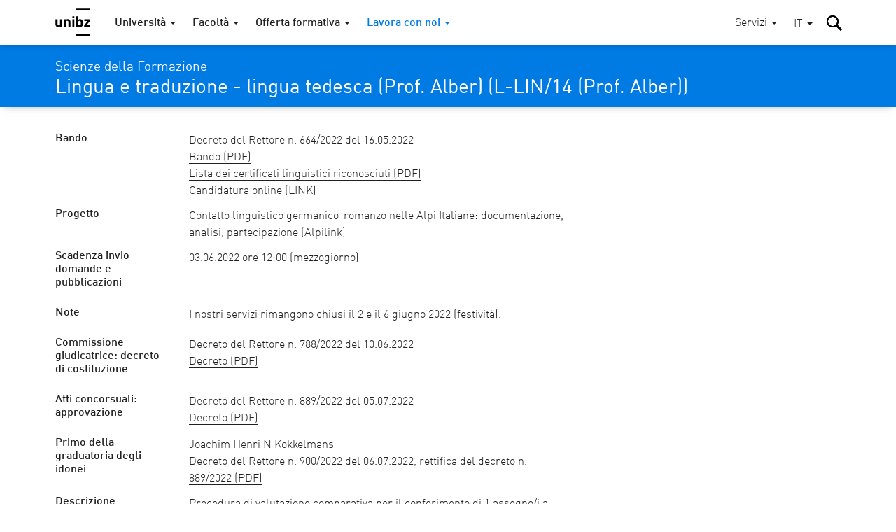

--- FILE ---
content_type: text/html; charset=utf-8
request_url: https://www.unibz.it/it/home/position-calls/positions-for-academic-staff/5815-lingua-e-traduzione-lingua-tedesca-prof-alber?group=18
body_size: 11330
content:
<!DOCTYPE html><html lang="it-IT"> <head> <base href="https://www.unibz.it/"><!--[if lte IE 6]></base><![endif]--> <title>Lingua e traduzione - lingua tedesca (Prof. Alber) / Libera Università di Bolzano</title> <meta name="viewport" content="width=device-width,user-scalable=yes,initial-scale=1"><meta http-equiv="X-UA-Compatible" content="IE=edge"><meta name="apple-mobile-web-app-title" content="unibz"><meta name="application-name" content="unibz"><meta name="pageId" content="393"><meta name="generator" content="Silverstripe CMS" />
<meta http-equiv="Content-Type" content="text/html; charset=utf-8" />

    <link rel="alternate" hreflang="de-de" href="https://www.unibz.it/de/home/position-calls/positions-for-academic-staff/" />

    <link rel="alternate" hreflang="en-gb" href="https://www.unibz.it/en/home/position-calls/positions-for-academic-staff/" />

    <link rel="alternate" hreflang="it-it" href="https://www.unibz.it/it/home/position-calls/positions-for-academic-staff/" />

 <link rel="canonical" href="https://www.unibz.it/it/home/position-calls/positions-for-academic-staff/5815-lingua-e-traduzione-lingua-tedesca-prof-alber?group=18"><meta property="og:type" content="website"><meta property="og:url" content="https://www.unibz.it/it/home/position-calls/positions-for-academic-staff/5815-lingua-e-traduzione-lingua-tedesca-prof-alber?group=18"><meta name="twitter:url" content="https://www.unibz.it/it/home/position-calls/positions-for-academic-staff/5815-lingua-e-traduzione-lingua-tedesca-prof-alber?group=18"><meta property="og:locale" content="it_IT">  <meta property="og:title" content="Reclutamento di personale accademico | Lingua e traduzione - lingua tedesca (Prof. Alber)"><meta name="twitter:title" content="Reclutamento di personale accademico | Lingua e traduzione - lingua tedesca (Prof. Alber)">    <meta property="og:image" content="https://www.unibz.it/assets/Images/1-University/unibz-jobs-hiring__FocusFillMaxWyItMC4wMSIsIi0wLjUxIiwxMjAwLDYzMF0.jpg"><meta name="twitter:image" content="https://www.unibz.it/assets/Images/1-University/unibz-jobs-hiring__FocusFillMaxWyItMC4wMSIsIi0wLjUxIiwxMjAwLDYzMF0.jpg">    <meta property="og:description" content="Procedura di valutazione comparativa per il conferimento di 1 assegno/i a tempo determinato per la collaborazione ad attività di ricerca nel settore scientifico-disciplinare L-LIN/14 (Lingua e traduzione - lingua tedesca) e settore concorsuale 10/M1 (Lingue, letterature e culture germaniche)"><meta name="twitter:description" content="Procedura di valutazione comparativa per il conferimento di 1 assegno/i a tempo determinato per la collaborazione ad attività di ricerca nel settore scientifico-disciplinare L-LIN/14 (Lingua e traduzione - lingua tedesca) e settore concorsuale 10/M1 (Lingue, letterature e culture germaniche)">  <meta name="twitter:card" content="summary_large_image">  <meta property="fb:app_id" content="129752476166">  <link rel="preload" href="_resources/themes/unibz/fonts/DINWebPro.woff" as="font" type="font/woff" crossorigin><link rel="preload" href="_resources/themes/unibz/fonts/DINWebPro-Light.woff" as="font" type="font/woff" crossorigin><link rel="preload" href="_resources/themes/unibz/fonts/DINWebPro-Medium.woff" as="font" type="font/woff" crossorigin>    <meta name="breakpoints-helper" content="bph" class="breakpoints-helper js-breakpoints"><meta name="referrer" content="no-referrer"><meta name="google-site-verification" content="JaftJ11qwjQsvVaJ9oi8A5zb65fcNYEb0L2ep3CD4ns">  <link rel="apple-touch-icon" sizes="57x57" href="_resources/themes/unibz/images/fav/apple-touch-icon-57x57.png"><link rel="apple-touch-icon" sizes="60x60" href="_resources/themes/unibz/images/fav/apple-touch-icon-60x60.png"><link rel="apple-touch-icon" sizes="72x72" href="_resources/themes/unibz/images/fav/apple-touch-icon-72x72.png"><link rel="apple-touch-icon" sizes="76x76" href="_resources/themes/unibz/images/fav/apple-touch-icon-76x76.png"><link rel="apple-touch-icon" sizes="114x114" href="_resources/themes/unibz/images/fav/apple-touch-icon-114x114.png"><link rel="apple-touch-icon" sizes="120x120" href="_resources/themes/unibz/images/fav/apple-touch-icon-120x120.png"><link rel="apple-touch-icon" sizes="144x144" href="_resources/themes/unibz/images/fav/apple-touch-icon-144x144.png"><link rel="apple-touch-icon" sizes="152x152" href="_resources/themes/unibz/images/fav/apple-touch-icon-152x152.png"><link rel="apple-touch-icon" sizes="180x180" href="_resources/themes/unibz/images/fav/apple-touch-icon-180x180.png"><link rel="icon" type="image/png" href="_resources/themes/unibz/images/fav/favicon-32x32.png" sizes="32x32"><link rel="icon" type="image/png" href="_resources/themes/unibz/images/fav/favicon-194x194.png" sizes="194x194"><link rel="icon" type="image/png" href="_resources/themes/unibz/images/fav/favicon-96x96.png" sizes="96x96"><link rel="icon" type="image/png" href="_resources/themes/unibz/images/fav/android-chrome-192x192.png" sizes="192x192"><link rel="icon" type="image/png" href="_resources/themes/unibz/images/fav/favicon-16x16.png" sizes="16x16"><link rel="shortcut icon" href="_resources/themes/unibz/images/fav/favicon.ico"><link rel="manifest" href="_resources/themes/unibz/images/fav/manifest.json"><meta name="msapplication-TileColor" content="#007be4"><meta name="msapplication-TileImage" content="_resources/themes/unibz/images/fav/mstile-144x144.png"><meta name="msapplication-config" content="_resources/themes/unibz/images/fav/browserconfig.xml"><link rel="mask-icon" href="_resources/themes/unibz/images/fav/safari-pinned-tab.svg" color="#007be4"><link rel="preload" href="/_resources/themes/unibz/css/main.css?m=1768340704" as="style">    <link rel="stylesheet" type="text/css" href="/_resources/themes/unibz/css/main.css?m=1768340704" />
</head> <body class="l-frame  " data-token="a3b0a8a6559e65aa01af5b027be3e39a78660e20"> <header class="header js-header"><a href="/it/home/position-calls/positions-for-academic-staff/5815-lingua-e-traduzione-lingua-tedesca-prof-alber?group=18#MainContent" class="header_skipLink"> Skip to content </a><div class="header_inner l-container">  <h1 class="header_logo"><a class="header_logoLink" href="/it/"><span class="u-sr-only">Libera Università di Bolzano</span>  <svg class="logo " xmlns="http://www.w3.org/2000/svg" viewBox="0 0 65 52"><path d="M38.9 0.2h25.7v3.6H38.9V0.2zM12.6 34.5H9v-1.3c-1 1-2.2 1.5-3.6 1.5 -1.4 0-2.6-0.4-3.5-1.3 -1-1-1.5-2.4-1.5-4.1V20h3.7v8.8c0 0.9 0.3 1.6 0.8 2.1 0.4 0.4 1 0.6 1.6 0.6 0.7 0 1.2-0.2 1.6-0.6 0.5-0.5 0.8-1.1 0.8-2.1V20h3.7V34.5M28.2 34.5h-3.7v-8.8c0-0.9-0.3-1.6-0.8-2.1 -0.4-0.4-1-0.6-1.6-0.6 -0.7 0-1.2 0.2-1.6 0.6 -0.5 0.5-0.8 1.2-0.8 2.1v8.8H16V20h3.6v1.3c1-1 2.2-1.5 3.7-1.5 1.4 0 2.6 0.4 3.5 1.3 1 1 1.5 2.4 1.5 4.1V34.5M31.7 14.6h3.7v2.9h-3.7V14.6zM31.7 20h3.7v14.5h-3.7V20zM51.2 27.2c0 1.5-0.1 2.6-0.2 3.3 -0.2 1.2-0.6 2.1-1.3 2.8 -0.9 0.9-2.1 1.3-3.6 1.3 -1.5 0-2.7-0.5-3.6-1.5v1.4h-3.5V14.7h3.7v6.6c0.9-1 2-1.4 3.5-1.4 1.5 0 2.7 0.4 3.5 1.3 0.7 0.6 1.1 1.6 1.3 2.8C51.1 24.7 51.2 25.8 51.2 27.2M47.5 27.2c0-1.3-0.1-2.2-0.3-2.8 -0.4-0.9-1.1-1.4-2.1-1.4 -1.1 0-1.8 0.5-2.1 1.4 -0.2 0.6-0.3 1.5-0.3 2.8 0 1.3 0.1 2.2 0.3 2.8 0.4 0.9 1.1 1.4 2.1 1.4 1.1 0 1.8-0.5 2.1-1.4C47.4 29.4 47.5 28.5 47.5 27.2M64.6 34.5H53.5v-2.7l6.5-8.5h-6.1V20h10.8v2.8L58 31.3h6.6V34.5M38.9 47.4h25.7V51H38.9V47.4z"/></svg>  </a></h1><div class="header_item header_item-mobile"><a href="/it/home/position-calls/positions-for-academic-staff/5815-lingua-e-traduzione-lingua-tedesca-prof-alber?group=18#" role="button" class="header_trigger js-header-toggler" data-target="#MainNav" data-block-scroll aria-label="Seleziona menù principale"><span class="header_triggerBurger"></span></a></div> <div class="nav js-header-target js-nav js-nav-themeItem noindex header_nav" id="MainNav" data-parent-id="#MainNav"><div class="nav_cover js-nav-themeItem noindex"></div><nav class="nav_inner"><ul class="nav_mainList">   <li class="nav_mainItem">       <a class="nav_mainLink js-nav-toggler has-navArrow " data-section="false" href="/it/" data-target="#Item-home-1"  ><span>Università</span></a><div class="nav_subContainer nav_subContainer-main js-nav-target noindex" id="Item-home-1"><ul class="nav_subList nav_subList-main">  <li class="nav_subItem"><a class="nav_subLink nav_subLink-large" href="/it/home/profile/"><span>Profilo</span> </a>  </li>  <li class="nav_subItem"><a class="nav_subLink nav_subLink-large" href="/it/home/organisation/"><span>Organizzazione</span> </a>  </li>  <li class="nav_subItem"><a class="nav_subLink nav_subLink-large" href="/it/home/research/"><span>Ricerca</span> </a>  </li>  <li class="nav_subItem"><a class="nav_subLink nav_subLink-large" href="/it/home/companies-and-partnerships/"><span>Aziende e cooperazioni</span> </a>  </li>  <li class="nav_subItem"><a class="nav_subLink nav_subLink-large" href="/it/home/sunrise-alliance/"><span>Alleanza SUNRISE</span> </a>  </li>  <li class="nav_subItem"><a class="nav_subLink nav_subLink-large" href="/it/home/sustainability-unibz/"><span>Sostenibilità a unibz</span> </a>  </li>  <li class="nav_subItem"><a class="nav_subLink nav_subLink-large" href="/it/home/third-mission/"><span>Terza missione</span> </a>  </li>  <li class="nav_subItem"><a class="nav_subLink nav_subLink-large" href="/it/home/alumni/"><span>Alumni</span> </a>  </li>  <li class="nav_subItem"><a class="nav_subLink nav_subLink-large" href="/it/home/position-calls/"><span>Lavora con noi</span> </a>  </li>  <li class="nav_subItem"><a class="nav_subLink nav_subLink-large" href="/it/home/assignments/"><span>Conferimento incarichi e gare</span> </a>  </li>  <li class="nav_subItem"><a class="nav_subLink nav_subLink-large" href="https://www.unibzmagazine.it"><span>Magazine</span> </a>  </li>  <li class="nav_subItem"><a class="nav_subLink nav_subLink-large" href="/it/home/5x1000/"><span>5x1000 e donazioni</span> </a>  </li>  <li class="nav_subItem"><a class="nav_subLink nav_subLink-large" href="/it/home/quality-assurance/"><span> Assicurazione Qualità</span> </a>  </li>  </ul></div>    </li>  <li class="nav_mainItem">       <a class="nav_mainLink js-nav-toggler has-navArrow " data-section="false" href="/it/faculties/" data-target="#Item-faculties-2"  ><span>Facoltà</span></a><div class="nav_subContainer nav_subContainer-main js-nav-target noindex" id="Item-faculties-2"><ul class="nav_subList nav_subList-main">  <li class="nav_subItem"><a class="nav_subLink nav_subLink-large" href="/it/faculties/agricultural-environmental-food-sciences/"><span>Scienze agrarie, ambientali e alimentari</span> </a>  </li>  <li class="nav_subItem"><a class="nav_subLink nav_subLink-large" href="/it/faculties/design-art/"><span>Design e Arti</span> </a>  </li>  <li class="nav_subItem"><a class="nav_subLink nav_subLink-large" href="/it/faculties/economics-management/"><span>Economia</span> </a>  </li>  <li class="nav_subItem"><a class="nav_subLink nav_subLink-large" href="/it/faculties/education/"><span>Scienze della Formazione</span> </a>  </li>  <li class="nav_subItem"><a class="nav_subLink nav_subLink-large" href="/it/faculties/engineering/"><span>Ingegneria</span> </a>  </li>  </ul></div>    </li>  <li class="nav_mainItem">    <a class="nav_mainLink js-nav-toggler has-navArrow" href="/it/offerta-formativa/" data-target="#SecondaryItem-offerta-formativa-3"><span>Offerta formativa</span></a><div class="nav_subContainer nav_subContainer-main js-nav-target noindex" id="SecondaryItem-offerta-formativa-3"><ul class="nav_subList nav_subList-main">  <li class="nav_subItem nav_subItem-inline">  <a class="nav_subLink nav_subLink-inline has-navArrow js-nav-subToggler" href="/it/faculties/agricultural-environmental-food-sciences/bachelor-food-enogastronomy-sciences/" data-section="false" data-target="#TertiaryItem-Bachelor-0"><span>  Laurea  </span></a><div class="nav_subContainer nav_subContainer-grid js-nav-subTarget noindex" id="TertiaryItem-Bachelor-0"><ul class="nav_subList nav_subList-grid">  <li class="nav_subItem nav_subItem-grid"><a class="nav_subLink" href="/it/faculties/agricultural-environmental-food-sciences/bachelor-food-enogastronomy-sciences/"><span class="u-fw-bold nav_subLabel">AGR</span> <span>  Scienze alimentari ed enogastronomiche  </span></a></li>  <li class="nav_subItem nav_subItem-grid"><a class="nav_subLink" href="/it/faculties/agricultural-environmental-food-sciences/bachelor-sustainable-agriculture-forestry-mountain-environments/"><span class="u-fw-bold nav_subLabel">AGR</span> <span>  Agricoltura sostenibile e Gestione forestale in Ambiente montano  </span></a></li>  <li class="nav_subItem nav_subItem-grid"><a class="nav_subLink" href="/it/faculties/design-art/bachelor-art/"><span class="u-fw-bold nav_subLabel">DES</span> <span>  Design e Arti - Curriculum Arte  </span></a></li>  <li class="nav_subItem nav_subItem-grid"><a class="nav_subLink" href="/it/faculties/design-art/bachelor-design/"><span class="u-fw-bold nav_subLabel">DES</span> <span>  Design e Arti - Curriculum Design  </span></a></li>  <li class="nav_subItem nav_subItem-grid"><a class="nav_subLink" href="/it/faculties/economics-management/bachelor-economics-management/"><span class="u-fw-bold nav_subLabel">ECO</span> <span>  Economia e Management  </span></a></li>  <li class="nav_subItem nav_subItem-grid"><a class="nav_subLink" href="/it/faculties/economics-management/bachelor-economics-politics-ethics/"><span class="u-fw-bold nav_subLabel">ECO</span> <span>  Economia, Politica ed Etica  </span></a></li>  <li class="nav_subItem nav_subItem-grid"><a class="nav_subLink" href="/it/faculties/economics-management/bachelor-tourism-sport-event-management/"><span class="u-fw-bold nav_subLabel">ECO</span> <span>  Management del Turismo, dello Sport e degli Eventi  </span></a></li>  <li class="nav_subItem nav_subItem-grid"><a class="nav_subLink" href="/it/faculties/education/bachelor-communication-sciences-culture/"><span class="u-fw-bold nav_subLabel">EDU</span> <span>  Scienze della Comunicazione e Cultura  </span></a></li>  <li class="nav_subItem nav_subItem-grid"><a class="nav_subLink" href="/it/faculties/education/bachelor-social-education/"><span class="u-fw-bold nav_subLabel">EDU</span> <span>  Scienze dell&#039;Educazione  </span></a></li>  <li class="nav_subItem nav_subItem-grid"><a class="nav_subLink" href="/it/faculties/education/bachelor-social-work/"><span class="u-fw-bold nav_subLabel">EDU</span> <span>  Servizio sociale  </span></a></li>  <li class="nav_subItem nav_subItem-grid"><a class="nav_subLink" href="/it/faculties/engineering/bachelor-computer-science/"><span class="u-fw-bold nav_subLabel">ENG</span> <span>  Informatica  </span></a></li>  <li class="nav_subItem nav_subItem-grid"><a class="nav_subLink" href="/it/faculties/engineering/bachelor-electronic-information-engineering/"><span class="u-fw-bold nav_subLabel">ENG</span> <span>  Ingegneria elettronica e dell’Informazione  </span></a></li>  <li class="nav_subItem nav_subItem-grid"><a class="nav_subLink" href="/it/faculties/engineering/bachelor-industrial-mechanical-engineering/"><span class="u-fw-bold nav_subLabel">ENG</span> <span>  Ingegneria industriale meccanica  </span></a></li>  <li class="nav_subItem nav_subItem-grid"><a class="nav_subLink" href="/it/faculties/engineering/bachelor-informatics-management-digital-business/"><span class="u-fw-bold nav_subLabel">ENG</span> <span>  Informatica e Management delle Aziende digitali  </span></a></li>  <li class="nav_subItem nav_subItem-grid"><a class="nav_subLink" href="/it/faculties/engineering/bachelor-wood-technology/"><span class="u-fw-bold nav_subLabel">ENG</span> <span>  Tecnologie del Legno  </span></a></li>  </ul></div>  </li>  <li class="nav_subItem nav_subItem-inline">  <a class="nav_subLink nav_subLink-inline has-navArrow js-nav-subToggler" href="/it/faculties/agricultural-environmental-food-sciences/master-environmental-management-mountain-areas/" data-section="false" data-target="#TertiaryItem-Master-1"><span>  Laurea magistrale  </span></a><div class="nav_subContainer nav_subContainer-grid js-nav-subTarget noindex" id="TertiaryItem-Master-1"><ul class="nav_subList nav_subList-grid">  <li class="nav_subItem nav_subItem-grid"><a class="nav_subLink" href="/it/faculties/agricultural-environmental-food-sciences/master-environmental-management-mountain-areas/"><span class="u-fw-bold nav_subLabel">AGR</span> <span>  Environmental Management of Mountain Areas  </span></a></li>  <li class="nav_subItem nav_subItem-grid"><a class="nav_subLink" href="/it/faculties/agricultural-environmental-food-sciences/master-food-sciences-innovation-authenticity/"><span class="u-fw-bold nav_subLabel">AGR</span> <span>  Food Sciences for Innovation and Authenticity  </span></a></li>  <li class="nav_subItem nav_subItem-grid"><a class="nav_subLink" href="/it/faculties/agricultural-environmental-food-sciences/master-horticultural-science/"><span class="u-fw-bold nav_subLabel">AGR</span> <span>  Horticultural Science (IMaHS)  </span></a></li>  <li class="nav_subItem nav_subItem-grid"><a class="nav_subLink" href="/it/faculties/agricultural-environmental-food-sciences/master-smart-sustainable-agriculture-systems-mountain-areas/"><span class="u-fw-bold nav_subLabel">AGR</span> <span>  Smart Sustainable Agriculture Systems in Mountain Areas  </span></a></li>  <li class="nav_subItem nav_subItem-grid"><a class="nav_subLink" href="/it/faculties/agricultural-environmental-food-sciences/master-viticulture-enology-wine-marketing/"><span class="u-fw-bold nav_subLabel">AGR</span> <span>  Viticulture, Enology and Wine Marketing  </span></a></li>  <li class="nav_subItem nav_subItem-grid"><a class="nav_subLink" href="/it/faculties/design-art/master-critical-creative-practices/"><span class="u-fw-bold nav_subLabel">DES</span> <span>  Critical Creative Practices  </span></a></li>  <li class="nav_subItem nav_subItem-grid"><a class="nav_subLink" href="/it/faculties/design-art/master-eco-social-design/"><span class="u-fw-bold nav_subLabel">DES</span> <span>  Eco-Social Design  </span></a></li>  <li class="nav_subItem nav_subItem-grid"><a class="nav_subLink" href="/it/faculties/economics-management/master-accounting-finance/"><span class="u-fw-bold nav_subLabel">ECO</span> <span>  Accounting e Finanza  </span></a></li>  <li class="nav_subItem nav_subItem-grid"><a class="nav_subLink" href="/it/faculties/economics-management/master-data-analytics-economics-management/"><span class="u-fw-bold nav_subLabel">ECO</span> <span>  Data Analytics for Economics and Management  </span></a></li>  <li class="nav_subItem nav_subItem-grid"><a class="nav_subLink" href="/it/faculties/economics-management/master-entrepreneurship-innovation/"><span class="u-fw-bold nav_subLabel">ECO</span> <span>  Entrepreneurship and Innovation  </span></a></li>  <li class="nav_subItem nav_subItem-grid"><a class="nav_subLink" href="/it/faculties/economics-management/master-public-policy-innovative-governance/"><span class="u-fw-bold nav_subLabel">ECO</span> <span>  Politiche pubbliche e Governance innovativa  </span></a></li>  <li class="nav_subItem nav_subItem-grid"><a class="nav_subLink" href="/it/faculties/economics-management/master-tourism-management/"><span class="u-fw-bold nav_subLabel">ECO</span> <span>  Tourism Management  </span></a></li>  <li class="nav_subItem nav_subItem-grid"><a class="nav_subLink" href="/it/faculties/education/master-primary-education/"><span class="u-fw-bold nav_subLabel">EDU</span> <span>  Scienze della Formazione primaria  </span></a></li>  <li class="nav_subItem nav_subItem-grid"><a class="nav_subLink" href="/it/faculties/education/master-social-work-social-policy/"><span class="u-fw-bold nav_subLabel">EDU</span> <span>  Lavoro sociale e Politiche sociali  </span></a></li>  <li class="nav_subItem nav_subItem-grid"><a class="nav_subLink" href="/it/faculties/engineering/master-computing-data-science/"><span class="u-fw-bold nav_subLabel">ENG</span> <span>  Computing for Data Science  </span></a></li>  <li class="nav_subItem nav_subItem-grid"><a class="nav_subLink" href="/it/faculties/engineering/master-energy-engineering/"><span class="u-fw-bold nav_subLabel">ENG</span> <span>  Energy Engineering  </span></a></li>  <li class="nav_subItem nav_subItem-grid"><a class="nav_subLink" href="/it/faculties/engineering/master-industrial-mechanical-engineering/"><span class="u-fw-bold nav_subLabel">ENG</span> <span>  Industrial Mechanical Engineering  </span></a></li>  <li class="nav_subItem nav_subItem-grid"><a class="nav_subLink" href="/it/faculties/engineering/master-smart-technologies-sports-health/"><span class="u-fw-bold nav_subLabel">ENG</span> <span>  Smart Technologies for Sports and Health    </span></a></li>  <li class="nav_subItem nav_subItem-grid"><a class="nav_subLink" href="/it/faculties/engineering/master-software-engineering/"><span class="u-fw-bold nav_subLabel">ENG</span> <span>  Software Engineering  </span></a></li>  </ul></div>  </li>  <li class="nav_subItem nav_subItem-inline">  <a class="nav_subLink nav_subLink-inline has-navArrow js-nav-subToggler" href="/it/faculties/agricultural-environmental-food-sciences/master-sustainable-management-geo-hydrological-risk-mountain-areas/" data-section="false" data-target="#TertiaryItem-ExecutiveMaster-2"><span>  Executive Master  </span></a><div class="nav_subContainer nav_subContainer-grid js-nav-subTarget noindex" id="TertiaryItem-ExecutiveMaster-2"><ul class="nav_subList nav_subList-grid">  <li class="nav_subItem nav_subItem-grid"><a class="nav_subLink" href="/it/faculties/agricultural-environmental-food-sciences/master-sustainable-management-geo-hydrological-risk-mountain-areas/"><span class="u-fw-bold nav_subLabel">AGR</span> <span>  Gestione sostenibile del Rischio idro-geologico in Ambienti montani  </span></a></li>  <li class="nav_subItem nav_subItem-grid"><a class="nav_subLink" href="/it/faculties/design-art/1st-level-master-future-art-museums/"><span class="u-fw-bold nav_subLabel">DES</span> <span>  Future of Art Museums – FOAM  </span></a></li>  <li class="nav_subItem nav_subItem-grid"><a class="nav_subLink" href="/it/faculties/economics-management/master-digital-socially-sustainable-human-resources-management/"><span class="u-fw-bold nav_subLabel">ECO</span> <span>  Gestione digitale e socialmente sostenibile delle Risorse umane   </span></a></li>  <li class="nav_subItem nav_subItem-grid"><a class="nav_subLink" href="/it/faculties/economics-management/master-european-public-administration/"><span class="u-fw-bold nav_subLabel">ECO</span> <span>  Amministrazione Pubblica Europea per le nuove Generazioni  </span></a></li>  <li class="nav_subItem nav_subItem-grid"><a class="nav_subLink" href="/it/faculties/education/master-edenspaces/"><span class="u-fw-bold nav_subLabel">EDU</span> <span>  Progettazione di Paesaggi educanti tra Pedagogia, Architettura e Design in Dialogo con la Natura – EDENSPACES  </span></a></li>  <li class="nav_subItem nav_subItem-grid"><a class="nav_subLink" href="/it/faculties/engineering/master-fire-safety-engineering/"><span class="u-fw-bold nav_subLabel">ENG</span> <span>  Fire Safety Engineering  </span></a></li>  </ul></div>  </li>  <li class="nav_subItem nav_subItem-inline">  <a class="nav_subLink nav_subLink-inline has-navArrow js-nav-subToggler" href="/it/faculties/agricultural-environmental-food-sciences/phd-in-food-engineering-and-biotechnology/" data-section="false" data-target="#TertiaryItem-PhD-3"><span>  Dottorato di ricerca  </span></a><div class="nav_subContainer nav_subContainer-grid js-nav-subTarget noindex" id="TertiaryItem-PhD-3"><ul class="nav_subList nav_subList-grid">  <li class="nav_subItem nav_subItem-grid"><a class="nav_subLink" href="/it/faculties/agricultural-environmental-food-sciences/phd-in-food-engineering-and-biotechnology/"><span class="u-fw-bold nav_subLabel">AGR</span> <span>  Food Engineering and Biotechnology  </span></a></li>  <li class="nav_subItem nav_subItem-grid"><a class="nav_subLink" href="/it/faculties/agricultural-environmental-food-sciences/phd-mountain-environment-agriculture/"><span class="u-fw-bold nav_subLabel">AGR</span> <span>  Mountain Environment and Agriculture  </span></a></li>  <li class="nav_subItem nav_subItem-grid"><a class="nav_subLink" href="/it/faculties/design-art/phd-experimental-research-design-art-technologies/"><span class="u-fw-bold nav_subLabel">DES</span> <span>  Experimental Research through Design, Art and Technologies  </span></a></li>  <li class="nav_subItem nav_subItem-grid"><a class="nav_subLink" href="/it/faculties/economics-management/phd-economics-finance/"><span class="u-fw-bold nav_subLabel">ECO</span> <span>  Economics and Finance  </span></a></li>  <li class="nav_subItem nav_subItem-grid"><a class="nav_subLink" href="/it/faculties/economics-management/phd-in-management/"><span class="u-fw-bold nav_subLabel">ECO</span> <span>  Management  </span></a></li>  <li class="nav_subItem nav_subItem-grid"><a class="nav_subLink" href="/it/faculties/education/phd-education-social-sciences/"><span class="u-fw-bold nav_subLabel">EDU</span> <span>  Scienze Educative e Sociali  </span></a></li>  <li class="nav_subItem nav_subItem-grid"><a class="nav_subLink" href="/it/faculties/education/phd-linguistics/"><span class="u-fw-bold nav_subLabel">EDU</span> <span>  Linguistica  </span></a></li>  <li class="nav_subItem nav_subItem-grid"><a class="nav_subLink" href="/it/faculties/engineering/phd-advanced-systems-engineering/"><span class="u-fw-bold nav_subLabel">ENG</span> <span>  Advanced-Systems Engineering  </span></a></li>  <li class="nav_subItem nav_subItem-grid"><a class="nav_subLink" href="/it/faculties/engineering/phd-computer-science/"><span class="u-fw-bold nav_subLabel">ENG</span> <span>  Computer Science  </span></a></li>  <li class="nav_subItem nav_subItem-grid"><a class="nav_subLink" href="/it/faculties/engineering/phd-sustainable-energy-technologies/"><span class="u-fw-bold nav_subLabel">ENG</span> <span>  Sustainable Energy and Technologies  </span></a></li>  </ul></div>  </li>  <li class="nav_subItem nav_subItem-inline">  <a class="nav_subLink nav_subLink-inline has-navArrow js-nav-subToggler" href="/it/faculties/education/training-courses-60-cfu/" data-section="false" data-target="#TertiaryItem-LifelongLearning-4"><span>  Apprendimento permanente  </span></a><div class="nav_subContainer nav_subContainer-grid js-nav-subTarget noindex" id="TertiaryItem-LifelongLearning-4"><ul class="nav_subList nav_subList-grid">  <li class="nav_subItem nav_subItem-grid"><a class="nav_subLink" href="/it/faculties/education/training-courses-60-cfu/"><span class="u-fw-bold nav_subLabel">EDU</span> <span>  Percorsi di Formazione iniziale dei Docenti della Scuola secondaria di primo e secondo Grado in Lingua Italiana  </span></a></li>  <li class="nav_subItem nav_subItem-grid"><a class="nav_subLink" href="/it/faculties/education/antropolad/"><span class="u-fw-bold nav_subLabel">EDU</span> <span>  Corso di alta formazione in Lingua e Cultura ladina e Antropologia alpina (ANTROPOLAD)  </span></a></li>  <li class="nav_subItem nav_subItem-grid"><a class="nav_subLink" href="/it/faculties/education/training-course-teaching-qualification-procedure/"><span class="u-fw-bold nav_subLabel">EDU</span> <span>  Percorso formativo per la Procedura Abilitante  </span></a></li>  <li class="nav_subItem nav_subItem-grid"><a class="nav_subLink" href="/it/faculties/education/training-course-substantial-suitability/"><span class="u-fw-bold nav_subLabel">EDU</span> <span>  Percorso formativo per l’Idoneità Sostanziale  </span></a></li>  <li class="nav_subItem nav_subItem-grid"><a class="nav_subLink" href="/it/faculties/education/training-course-primary-school-german-teachers/"><span class="u-fw-bold nav_subLabel">EDU</span> <span>  Corso di formazione per insegnanti di tedesco seconda lingua della scuola primaria in lingua italiana della Provincia di Bolzano  </span></a></li>  <li class="nav_subItem nav_subItem-grid"><a class="nav_subLink" href="/it/faculties/education/teaching-children-special-needs/"><span class="u-fw-bold nav_subLabel">EDU</span> <span>  Percorsi di specializzazione per il sostegno agli alunni e alle alunne con disabilità della scuola dell’infanzia e primaria e della scuola secondaria di I e II grado  </span></a></li>  <li class="nav_subItem nav_subItem-grid"><a class="nav_subLink" href="/it/faculties/engineering/edih-training-artificial-intelligence/"><span class="u-fw-bold nav_subLabel">ENG</span> <span>  EDIH Training - Intelligenza Artificiale  </span></a></li>  <li class="nav_subItem nav_subItem-grid"><a class="nav_subLink" href="/it/faculties/further-courses/studium-generale/"><span class="u-fw-bold nav_subLabel">LLL</span> <span>  Studium Generale  </span></a></li>  <li class="nav_subItem nav_subItem-grid"><a class="nav_subLink" href="/it/faculties/further-courses/senior-students/"><span class="u-fw-bold nav_subLabel">LLL</span> <span>  Senior Students  </span></a></li>  <li class="nav_subItem nav_subItem-grid"><a class="nav_subLink" href="/it/faculties/further-courses/junior-uni/"><span class="u-fw-bold nav_subLabel">LLL</span> <span>  Junior Uni  </span></a></li>  </ul></div>  </li>  </ul></div>    </li>      <li class="nav_mainItem">     <a class="nav_mainLink js-nav-toggler has-navArrow nav_mainLink-theme is-section" data-section="true" href="/it/home/position-calls/" data-target="#Item-position-calls-392"  data-theme="true"  ><span>Lavora con noi</span></a><div class="nav_subContainer nav_subContainer-main js-nav-target noindex" id="Item-position-calls-392"><ul class="nav_subList nav_subList-main">  <li class="nav_subItem"><a class="nav_subLink nav_subLink-large is-current" href="/it/home/position-calls/positions-for-academic-staff/"><span>Reclutamento di personale accademico</span> </a>  </li>  <li class="nav_subItem"><a class="nav_subLink nav_subLink-large is-link" href="/it/home/position-calls/positions-for-administrative-staff/"><span>Reclutamento di personale amministrativo</span> </a>  </li>  <li class="nav_subItem"><a class="nav_subLink nav_subLink-large is-link" href="/it/home/position-calls/technical-requirements/"><span>Requisiti tecnici</span> </a>  </li>  </ul></div>  </li>      <li class="nav_mainItem nav_mainItem-push">     <a class="nav_mainLink js-nav-toggler has-navArrow nav_mainLink-utility" data-section="false" href="/it/services/" data-target="#Item-services-6"  ><span>Servizi</span></a><div class="nav_subContainer nav_subContainer-main js-nav-target noindex" id="Item-services-6"><ul class="nav_subList nav_subList-main">  <li class="nav_subItem"><a class="nav_subLink nav_subLink-large" href="/it/services/orientation/"><span>Orientamento</span> </a>  </li>  <li class="nav_subItem"><a class="nav_subLink nav_subLink-large" href="/it/services/info-for-students/"><span>Info per studenti e studentesse unibz</span> </a>  </li>  <li class="nav_subItem"><a class="nav_subLink nav_subLink-large" href="/it/services/orientation/studying-without-barriers/"><span>Studiare senza barriere</span> </a>  </li>  <li class="nav_subItem"><a class="nav_subLink nav_subLink-large" href="/it/services/orientation/students-with-children/"><span>Studiare con figli</span> </a>  </li>  <li class="nav_subItem"><a class="nav_subLink nav_subLink-large" href="/it/applicants/international/incoming-exchange-students/"><span>Incoming Exchange Students</span> </a>  </li>  <li class="nav_subItem"><a class="nav_subLink nav_subLink-large" href="https://my.scientificnet.org/"><span>My SNS (Portale Student*)</span> </a>  </li>  <li class="nav_subItem"><a class="nav_subLink nav_subLink-large" href="/it/services/press/"><span>Stampa</span> </a>  </li>  <li class="nav_subItem"><a class="nav_subLink nav_subLink-large" href="/it/services/library/"><span>Biblioteca</span> </a>  </li>  <li class="nav_subItem"><a class="nav_subLink nav_subLink-large" href="/it/services/language-centre/"><span>Centro linguistico</span> </a>  </li>  <li class="nav_subItem"><a class="nav_subLink nav_subLink-large" href="/it/services/ict-services/"><span>Servizi ICT</span> </a>  </li>  <li class="nav_subItem"><a class="nav_subLink nav_subLink-large" href="/it/services/unishop/"><span>unishop</span> </a>  </li>  <li class="nav_subItem"><a class="nav_subLink nav_subLink-large" href="/it/services/event-management-lecture-halls/"><span>Organizzazione eventi e gestione spazi</span> </a>  </li>  <li class="nav_subItem"><a class="nav_subLink nav_subLink-large" href="/it/services/recognition-foreign-qualifications/"><span>Riconoscimento titoli esteri</span> </a>  </li>  <li class="nav_subItem"><a class="nav_subLink nav_subLink-large" href="/it/timetable/"><span>Orari delle lezioni</span> </a>  </li>  </ul></div>  </li>   </ul></nav></div>  <div class="header_item header_item-first"> <div class="langDropdown noindex">   <a href="/it/home/position-calls/positions-for-academic-staff/5815-lingua-e-traduzione-lingua-tedesca-prof-alber?group=18#" role="button" class="langDropdown_trigger js-header-toggler has-navArrow" data-target="#MainLang"><span class="u-sr-only">Seleziona la lingua. Lingua attuale: IT</span><span aria-hidden="true">IT</span> </a>  <ul class="langDropdown_list js-header-target" id="MainLang">      <li class="langDropdown_item"><a class="langDropdown_link" href="/de/home/position-calls/positions-for-academic-staff/5815-lingua-e-traduzione-lingua-tedesca-prof-alber?group=18" rel="alternate" hreflang="de-de" aria-label="Auf Deutsch"><span aria-hidden="true">DE</span></a></li>      <li class="langDropdown_item"><a class="langDropdown_link" href="/en/home/position-calls/positions-for-academic-staff/5815-lingua-e-traduzione-lingua-tedesca-prof-alber?group=18" rel="alternate" hreflang="en-gb" aria-label="In English"><span aria-hidden="true">EN</span></a></li>          </ul></div> </div><div class="header_item header_item-second"><a href="/it/home/position-calls/positions-for-academic-staff/5815-lingua-e-traduzione-lingua-tedesca-prof-alber?group=18#" role="button" class="header_trigger js-header-toggler"  data-target="#MainSearch" data-focus-element=".js-focus-target" aria-label="Seleziona la ricerca"> <svg class="icon icon-search-black header_triggerIcon u-pull-top-quarter"  >  <use xlink:href="_resources/themes/unibz/images/sprite_icons.svg#search-black"></use></svg> <span class="header_triggerBurger header_triggerBurger-closeOnly"></span> </a> <div id="MainSearch" class="mainSearch js-search js-header-target"  data-index="www_unibz_it_n5aq1k2qev_pages_" data-application="N5AQ1K2QEV" data-apikey="e3be08ec2bd482d4db77321b2aecab0e"  ><div class="l-container">  <form class="mainSearch_form" action="https://www.google.de/search" method="get" target="_blank"><input type="text" name="q" class="mainSearch_input js-focus-target" placeholder="Cerca..." autocomplete="off"> <input type="hidden" name="sitesearch" value="https://www.unibz.it/">  <button class="mainSearch_btn" type="submit"> <svg class="icon icon-search-white "  >  <use xlink:href="_resources/themes/unibz/images/sprite_icons.svg#search-white"></use></svg> <span class="u-sr-only"> Cerca </span></button></form><!-- Search results template --><script type="application/javascript" src="/_resources/vendor/unibz/framework/thirdparty/jquery/jquery.js?m=1768340704"></script>
<script type="application/javascript" src="/_resources/themes/unibz/js/vendor/iframemanager.js?m=1768340704"></script>
<script type="application/javascript" src="/_resources/themes/unibz/js/main.js?m=1768340704"></script>
<script id="searchResults" type="text/x-dot-template"><div class="mainSearch_resultsHeader">
        <div class="l-container typography">
          <span>{{=it.totalCount}} Risultati per "{{=it.query}}"</span>
        </div>
      </div>
      <div class="l-container typography">
        {{ if(it.hits.length > 0){ }}
          {{ for (var i = 0; i < it.hits.length; i++) { var hit = it.hits[i]; }}
            <div class="mainSearch_resultItem">
              <a href="{{=hit.url}}" class="mainSearch_resultLink">
                  <h4 class="mainSearch_resultTitle">{{=hit.title}}</h4>
                  <p class="mainSearch_resultExcerpt">{{=hit.excerpt}}</p>
              </a>
            </div>
          {{ } }}
          {{ if(it.hasMoreResults){ }}
            <div class="mainSearch_loadMoreContainer">
              <button class="mainSearch_loadMoreBtn js-load-more" type="button"> Carica più risultati </button>
            </div>
          {{ } }}
        {{ } else { }}
          <div class="mainSearch_resultItem"> Nessun risultato </div>
        {{ } }}
      </div></script><!-- Search Results Container --><div class="mainSearch_results"><div class="mainSearch_resultsContainer"></div></div></form></div></div> </div></div></header> <main class="l-main" id="MainContent"><div class="l-sectionLarge"><div class="heroSmall u-bg-theme"><div class="l-container">  <p class="heroSmall_label">Scienze della Formazione</p> <h1 class="heroSmall_title"><a href="/it/home/position-calls/positions-for-academic-staff/?group=18">Lingua e traduzione - lingua tedesca (Prof. Alber) (L-LIN/14 (Prof. Alber))</a></h1>  </div></div></div><div class="l-section"><div class="l-container">        <div class="typography"><div class="g-row">   <div class="g g-12 g-3@md g-2@lg"><p class="u-push-btm-none u-lh-sm u-push-btm@md"><b>Bando</b></p></div><div class="g g-12 g-9@md g-6@lg">  <p>Decreto del Rettore n. 664/2022 del 16.05.2022</p>       <div class="u-push-btm-half u-pull-top-half">  <p class="u-push-btm-none u-push-rgt-half"><a href="https://webservices.scientificnet.org/rest/uisdata/api/v1/tenders/attachments/60422" target="_blank"><span>  Bando <span class="u-tt-uppercase">(pdf)</span>  </span></a></p>  <p class="u-push-btm-none u-push-rgt-half"><a href="https://webservices.scientificnet.org/rest/uisdata/api/v1/tenders/attachments/60423" target="_blank"><span>  Lista dei certificati linguistici riconosciuti <span class="u-tt-uppercase">(pdf)</span>  </span></a></p>  <p class="u-push-btm-none u-push-rgt-half"><a href="https://unibz.elixforms.it/rwe2/module_preview.jsp?MODULE_TAG=ValutazioneAR_22_664&amp;ELANG=it" target="_blank"><span>  Candidatura online <span class="u-tt-uppercase">(link)</span>  </span></a></p>  </div>    </div></div></div>   <div class="typography"><div class="g-row">   <div class="g g-12 g-3@md g-2@lg"><p class="u-push-btm-none u-lh-sm u-push-btm@md"><b>Progetto</b></p></div><div class="g g-12 g-9@md g-6@lg">  <p>Contatto linguistico germanico-romanzo nelle Alpi Italiane: documentazione, analisi, partecipazione (Alpilink)</p>         </div></div></div>    <div class="typography"><div class="g-row">   <div class="g g-12 g-3@md g-2@lg"><p class="u-push-btm-none u-lh-sm u-push-btm@md"><b>Scadenza invio domande e pubblicazioni</b></p></div><div class="g g-12 g-9@md g-6@lg">  <p>03.06.2022 ore 12:00 (mezzogiorno)</p>         </div></div></div>   <div class="typography"><div class="g-row">   <div class="g g-12 g-3@md g-2@lg"><p class="u-push-btm-none u-lh-sm u-push-btm@md"><b>Note</b></p></div><div class="g g-12 g-9@md g-6@lg">  <p>I nostri servizi rimangono chiusi il 2 e il 6 giugno 2022 (festività).</p>         </div></div></div>   <div class="typography"><div class="g-row">   <div class="g g-12 g-3@md g-2@lg"><p class="u-push-btm-none u-lh-sm u-push-btm@md"><b>Commissione giudicatrice: decreto di costituzione</b></p></div><div class="g g-12 g-9@md g-6@lg">  <p>Decreto del Rettore n. 788/2022 del 10.06.2022</p>       <div class="u-push-btm-half u-pull-top-half">  <p class="u-push-btm-none u-push-rgt-half"><a href="https://webservices.scientificnet.org/rest/uisdata/api/v1/tenders/attachments/60814" target="_blank"><span>  Decreto <span class="u-tt-uppercase">(pdf)</span>  </span></a></p>  </div>    </div></div></div>    <div class="typography"><div class="g-row">   <div class="g g-12 g-3@md g-2@lg"><p class="u-push-btm-none u-lh-sm u-push-btm@md"><b>Atti concorsuali: approvazione</b></p></div><div class="g g-12 g-9@md g-6@lg">  <p>Decreto del Rettore n. 889/2022 del 05.07.2022</p>       <div class="u-push-btm-half u-pull-top-half">  <p class="u-push-btm-none u-push-rgt-half"><a href="https://webservices.scientificnet.org/rest/uisdata/api/v1/tenders/attachments/61204" target="_blank"><span>  Decreto <span class="u-tt-uppercase">(pdf)</span>  </span></a></p>  </div>    </div></div></div>   <div class="typography"><div class="g-row">   <div class="g g-12 g-3@md g-2@lg"><p class="u-push-btm-none u-lh-sm u-push-btm@md"><b>Primo della graduatoria degli idonei</b></p></div><div class="g g-12 g-9@md g-6@lg">  <p>Joachim Henri N Kokkelmans</p>       <div class="u-push-btm-half u-pull-top-half">  <p class="u-push-btm-none u-push-rgt-half"><a href="https://webservices.scientificnet.org/rest/uisdata/api/v1/tenders/attachments/61217" target="_blank"><span>  Decreto del Rettore n. 900/2022 del 06.07.2022, rettifica del decreto n. 889/2022 <span class="u-tt-uppercase">(pdf)</span>  </span></a></p>  </div>    </div></div></div>    <div class="typography"><div class="g-row">   <div class="g g-12 g-3@md g-2@lg"><p class="u-push-btm-none u-lh-sm u-push-btm@md"><b>Descrizione</b></p></div><div class="g g-12 g-9@md g-6@lg">  <p>Procedura di valutazione comparativa per il conferimento di 1 assegno/i a tempo determinato per la collaborazione ad attività di ricerca nel settore scientifico-disciplinare L-LIN/14 (Lingua e traduzione - lingua tedesca) e settore concorsuale 10/M1 (Lingue, letterature e culture germaniche)</p>         </div></div></div>    <div class="typography"><div class="g-row"><div class="g g-12 g-3@md g-2@lg"><p class="u-push-btm-none u-lh-sm u-push-btm@md"><b>Numero candidature</b></p></div><div class="g g-12 g-9@md g-6@lg">  1  </div>  </div></div>    </div></div></main>  <footer id="Organism-Footer" class="footer u-bg-theme"><div class="l-container"> <h2 class="u-sr-only">
  
    <span>Ufficio Personale accademico</span>
  
</h2> <p class="u-h3 u-push-btm u-push-btm-double@lg">Ufficio Personale accademico</p>    <div id="581-Department-25" class="g-row g-clear-2@sm g-clear-4@lg u-push-btm u-pbi-avoid">  <div id="581-Address-120418" class="g g-6@sm g-3@lg u-push-btm-half u-d-none@print"><p>                      <img class="u-img-full lazyload"  src="https://webservices.scientificnet.org/rest/uisdata/api/v1/seats/130/image?w=75&amp;h=56" data-src="https://webservices.scientificnet.org/rest/uisdata/api/v1/seats/130/image?w=335&amp;h=251" loading="lazy"  data-srcset="https://webservices.scientificnet.org/rest/uisdata/api/v1/seats/130/image?w=670&amp;h=503 2x" alt="Piazzetta Franz Innerhofer, 8">                  </p></div>  <div class="g g-6@sm g-3@lg u-push-btm-half"><p class="u-fw-bold">  <a href="/it/home/organisation/personnel-academic-staff/" class="u-td-underline">Ufficio Personale accademico</a>  </p>   <address class="u-pull-top-half">Piazzetta Franz Innerhofer, 8<br>Italia - 39100, Bolzano  <br>Tel <a href="tel:+39 0471 011300">+39 0471 011300</a>     <br><a href="&#109;&#x61;&#105;&#x6c;&#116;&#x6f;&#58;&#x70;&#101;&#x72;&#115;&#x6f;&#110;&#x6e;&#101;&#x6c;&#95;&#x61;&#99;&#x61;&#100;&#x65;&#109;&#x69;&#99;&#x40;&#112;&#x65;&#99;&#x2e;&#117;&#x6e;&#105;&#x62;&#122;&#x2e;&#105;&#x74;">&#112;&#x65;&#114;&#x73;&#111;&#x6e;&#110;&#x65;&#108;&#x5f;&#97;&#x63;&#97;&#x64;&#101;&#x6d;&#105;&#x63;&#64;&#x70;&#101;&#x63;&#46;&#x75;&#110;&#x69;&#98;&#x7a;&#46;&#x69;&#116;</a>  <br><a href="&#109;&#x61;&#105;&#x6c;&#116;&#x6f;&#58;&#x70;&#101;&#x72;&#115;&#x6f;&#110;&#x6e;&#101;&#x6c;&#95;&#x61;&#99;&#x61;&#100;&#x65;&#109;&#x69;&#99;&#x40;&#117;&#x6e;&#105;&#x62;&#122;&#x2e;&#105;&#x74;">&#112;&#x65;&#114;&#x73;&#111;&#x6e;&#110;&#x65;&#108;&#x5f;&#97;&#x63;&#97;&#x64;&#101;&#x6d;&#105;&#x63;&#64;&#x75;&#110;&#x69;&#98;&#x7a;&#46;&#x69;&#116;</a>   </address>   </div>    <div class="g g-6@sm g-3@lg u-push-btm u-d-none@print"> <a class="embed embed-3:2 " href="https://maps.google.com?saddr=My+Location&daddr=46.4979436,11.3494322" target="_blank" style="background: url(/assets/External/Maps/map_97146.jpg) no-repeat 50%; background-size: 688px auto;" title="Ufficio Personale accademico"></a> </div>     <div class="g g-6@sm g-3@lg u-push-btm-half"><p><b>Orari di apertura</b><br>Lu, Ma, Me 10:00-12:00<br>
Gio: 14:00-16:00<br>
Ven: solo online, 10:00 - 12:00
</p></div>  </div>    <div class="g-row u-d-none@print"><div class="g g-7@sm g-6@lg u-push-btm">  <div class="social"><ul class="social_list">  <li class="social_item"><a class="social_link" target="_blank" href="https://www.facebook.com/unibz"> <svg class="icon icon-facebook-brand social_icon"  >  <use xlink:href="_resources/themes/unibz/images/sprite_icons.svg#facebook-brand"></use></svg> <span class="u-sr-only"> Facebook </span></a></li>   <li class="social_item"><a class="social_link" target="_blank" href="https://www.instagram.com/unibz"> <svg class="icon icon-instagram-brand social_icon"  >  <use xlink:href="_resources/themes/unibz/images/sprite_icons.svg#instagram-brand"></use></svg> <span class="u-sr-only"> Instagram </span></a></li>    <li class="social_item"><a class="social_link" target="_blank" href="https://bsky.app/profile/unibz.bsky.social"> <svg class="icon icon-bluesky-brand social_icon"  >  <use xlink:href="_resources/themes/unibz/images/sprite_icons.svg#bluesky-brand"></use></svg> <span class="u-sr-only"> BlueSky </span></a></li>   <li class="social_item"><a class="social_link" target="_blank" href="https://www.linkedin.com/company/833389"> <svg class="icon icon-linkedin-brand social_icon"  >  <use xlink:href="_resources/themes/unibz/images/sprite_icons.svg#linkedin-brand"></use></svg> <span class="u-sr-only"> Linkedin </span></a></li>   <li class="social_item"><a class="social_link" target="_blank" href="https://www.youtube.com/channel/UCWRr0vMGqdmyqzdm3bNGY4Q"> <svg class="icon icon-youtube-brand social_icon"  >  <use xlink:href="_resources/themes/unibz/images/sprite_icons.svg#youtube-brand"></use></svg> <span class="u-sr-only"> Youtube </span></a></li>   <li class="social_item"><a class="social_link" target="_blank" href="https://www.tiktok.com/@unibz"> <svg class="icon icon-tiktok-brand social_icon"  >  <use xlink:href="_resources/themes/unibz/images/sprite_icons.svg#tiktok-brand"></use></svg> <span class="u-sr-only"> TikTok </span></a></li>   <li class="social_item"><a class="social_link" target="_blank" href="https://open.spotify.com/user/4tn8odelx4opj8gay7q17lh0a"> <svg class="icon icon-spotify-brand social_icon"  >  <use xlink:href="_resources/themes/unibz/images/sprite_icons.svg#spotify-brand"></use></svg> <span class="u-sr-only"> Spotify </span></a></li>   <li class="social_item"><a class="social_link" target="_blank" href="https://api.whatsapp.com/send/?phone=390471012100&amp;text&amp;type=phone_number&amp;app_absent=0"> <svg class="icon icon-whatsapp-brand social_icon"  >  <use xlink:href="_resources/themes/unibz/images/sprite_icons.svg#whatsapp-brand"></use></svg> <span class="u-sr-only"> Whatsapp </span></a></li>  </ul></div>  </div><div class="g g-5@sm g-6@lg u-push-btm">   <p class="u-push-btm-none u-padd-top-4@md"><a class="btn btn-alt btn-sm u-pull-top-2 u-pull-top-none@sm" href="https://subscribe.newsletter2go.com/?n2g=dfky75nr-fvcnlldf-140"> Iscriviti </a><strong class="u-d-ibl u-push-btm-quarter u-push-lft-quarter u-push-rgt-quarter"> alla newsletter di unibz </strong></p>  </div></div>  <div class="g-row"><div class="g g-12"><p class="u-padd-top-half">   <a class="u-d-ibl u-push-rgt u-push-btm-half u-td-underline u-d-none@print" href="/it/legal/privacy/">Privacy</a>  <a class="u-d-ibl u-push-rgt u-push-btm-half u-td-underline u-d-none@print" href="/it/legal/cookie-policy/">Cookie Policy</a>  <a class="u-d-ibl u-push-rgt u-push-btm-half u-td-underline u-d-none@print" href="/it/legal/imprint/">Imprint</a>  <a class="u-d-ibl u-push-rgt u-push-btm-half u-td-underline u-d-none@print" href="/it/home/position-calls/">Lavora con noi</a>  <a class="u-d-ibl u-push-rgt u-push-btm-half u-td-underline u-d-none@print" href="/it/legal/amministrazione-trasparente/">Amministrazione trasparente</a>  <a class="u-d-ibl u-push-rgt u-push-btm-half u-td-underline u-d-none@print" href="/it/legal/diploma-supplement/">Diploma supplement</a>  <a class="u-d-ibl u-push-rgt u-push-btm-half u-td-underline u-d-none@print" href="https://ole.unibz.it/?lang=en">OLE (Open Learning Environment)</a>  <a class="u-d-ibl u-push-rgt u-push-btm-half u-td-underline u-d-none@print" href="/it/legal/erasmus/">Erasmus Charter (ECHE)</a>  <a class="u-d-ibl u-push-rgt u-push-btm-half u-td-underline u-d-none@print" href="https://records.unibz.it/albo_online">Albo online</a>  <a class="u-d-ibl u-push-rgt u-push-btm-half u-td-underline u-d-none@print" href="https://mysignins.microsoft.com/security-info/password/change">Cambiare password </a>  <a class="u-d-ibl u-push-rgt u-push-btm-half u-td-underline u-d-none@print" href="https://form.agid.gov.it/view/8010b502-7db9-41ca-b29e-734f6cb16a75">Dichiarazione di accessibilità</a>  <a class="u-d-ibl u-push-rgt u-push-btm-half u-td-underline u-d-none@print" href="/it/home/5x1000/">5x1000 e donazioni</a>    <a class="u-d-ibl u-push-rgt u-push-btm-half u-td-underline u-d-none@print" href="/it/sitemap/">Sitemap</a>  <a class="u-d-ibl u-push-rgt u-push-btm-half u-td-underline u-d-none@print" href="/it/help/wireless/">Wireless</a>  <a class="u-d-ibl u-push-rgt u-push-btm-half u-td-underline u-d-none@print" href="/it/legal/amministrazione-trasparente/fatturazione-elettronica/">Fatturazione Elettronica</a>  <a class="u-d-ibl u-push-rgt u-push-btm-half u-td-underline u-d-none@print" href="/it/services/disabled-students/">Studiare senza barriere</a>  <a class="u-d-ibl u-push-rgt u-push-btm-half u-td-underline u-d-none@print" href="https://guide.unibz.it/it/life-on-campus/equal-opportunities/stay-safe-at-unibz/">Sicuri*e in unibz</a>   </p></div></div>    <div class="g-row u-push-btm-oneAndHalf"><div class="g g-6@lg"><p class="u-push-top-quarter"><span>© 2026 Libera Università di Bolzano • Codice fiscale: 94060760215</span></p></div><div class="g g-6@lg js-emergency"><a class="btn btn-alt btn-sm u-float-rgt js-emergency-open" href="/it/home/position-calls/positions-for-academic-staff/5210-statistik-fuer-sozialwissenschaften-dr-coppi?group=18#"> <svg class="icon icon-warning emergency_icon"  >  <use xlink:href="_resources/themes/unibz/images/sprite_icons.svg#warning"></use></svg> Reperibilità per emergenze </a><div class="emergency"><div class="emergency_inner l-container"><h2 class="u-push-btm"><svg class="icon icon-warning emergency_icon"  >  <use xlink:href="_resources/themes/unibz/images/sprite_icons.svg#warning"></use></svg>&nbsp;Reperibilità per emergenze</h2> <p><strong>Sono considerati casi di emergenza gli incidenti in cui un intervento immediato consente di ridurre o prevenire danni a persone o edifici o arredi (pericolo imminente!).</strong><br><br>Se hai bisogno di aiuto in uno dei campus di unibz, puoi contattare il nostro personale 24 ore su 24, 7 giorni su 7, chiamando uno dei seguenti numeri.<br/><br/>Bolzano centro e NOI Techpark Bolzano: <a href="tel:+390471011011" class="u-td-underline">+39 0471 011011</a><br/>Laboratori Bolzano centro e NOI Techpark Bolzano: <a href="tel:+390471012012" class="u-td-underline">+39 0471 012012</a><br/>Bressanone e Brunico: <a href="tel:+390472010010" class="u-td-underline">+39 0472 010010</a><br/><br/>In caso di emergenza con pericolo di vita, chiamare il <a href="tel:112" class="u-td-underline">112</a>.</p> <a class="btn btn-alt btn-sm u-push-top u-push-btm-half u-push-btm-double@lg js-emergency-close" href="/it/home/position-calls/positions-for-academic-staff/5210-statistik-fuer-sozialwissenschaften-dr-coppi?group=18#"> <svg class="icon icon-close emergency_icon"  >  <use xlink:href="_resources/themes/unibz/images/sprite_icons.svg#close"></use></svg> Reperibilità per emergenze </a></div></div></div></div>  </div></footer>   <div class="comForm js-comForm"><a class="comForm_trigger js-comForm_trigger" role="button" href="/it/home/position-calls/positions-for-academic-staff/5815-lingua-e-traduzione-lingua-tedesca-prof-alber?group=18#"><span class="comForm_triggerIcon"> <svg class="icon icon-feedback u-pull-top-4"  >  <use xlink:href="_resources/themes/unibz/images/sprite_icons.svg#feedback"></use></svg> </span><span class="comForm_triggerLabel"> Richiesta info </span></a></div><script type="text/plain" data-category="chat">window.chatwootSettings = {
      "locale": "it_IT",
      "position":"left",
      "type":"standard",
      "launcherTitle":"Chat with us",
      "hideMessageBubble": "false"
    };
    (function(d,t) {
      var BASE_URL="https://chat.unibz.it";
      var g=d.createElement(t),s=d.getElementsByTagName(t)[0];
      g.src=BASE_URL+"/packs/js/sdk.js";
      g.defer = true;
      g.async = true;
      s.parentNode.insertBefore(g,s);
      g.onload=function(){
        window.chatwootSDK.run({
          websiteToken: 'nR83UjTDAtZW1uGefDLeHwPK',
          baseUrl: BASE_URL
        });
      }
    })(document,"script");</script>  <!--[if lte IE 9]>
  <div id="BrowserWarning" class="u-bg-theme u-padd-vert">
    <div class="l-container">
      <div class="typography typography-inverse">
        <h3>Avviso!</h3> <p>Il tuo browser è <em>vecchiotto!</em> <a href="http://browsehappy.com/">Esegui un upgrade o cambia browser</a> per accedere a questo sito.</p> </div>
    </div>
  </div>
<![endif]--><noscript><div id="BrowserWarning" class="u-bg-theme u-padd-vert"><div class="l-container"><div class="typography typography-inverse noindex"><h3>Attenzione!</h3> <p>Per un funzionamento corretto è necessario JavaScript. Trovi qui <a href="http://www.enable-javascript.com/en/" target="_blank"> le istruzioni su come abilitare JavaScript nel tuo browser</a>.</p> </div></div></div></noscript>  <!--<Prod>--><script type="text/plain" data-category="statistics" async src="https://siteimproveanalytics.com/js/siteanalyze_6119747.js"></script>  <!--</Prod>--><script type="text/javascript" src="/_Incapsula_Resource?SWJIYLWA=719d34d31c8e3a6e6fffd425f7e032f3&ns=2&cb=529321080" async></script></body></html>

--- FILE ---
content_type: application/javascript
request_url: https://www.unibz.it/_resources/vendor/unibz/framework/thirdparty/jquery/jquery.js?m=1768340704
body_size: 81508
content:
/*!
 * jQuery JavaScript Library v1.7.2
 * http://jquery.com/
 *
 * Copyright 2011, John Resig
 * Dual licensed under the MIT or GPL Version 2 licenses.
 * http://jquery.org/license
 *
 * Includes Sizzle.js
 * http://sizzlejs.com/
 * Copyright 2011, The Dojo Foundation
 * Released under the MIT, BSD, and GPL Licenses.
 *
 * Date: Wed Mar 21 12:46:34 2012 -0700
 */
(function( window, undefined ) {

    // Use the correct document accordingly with window argument (sandbox)
    var document = window.document,
        navigator = window.navigator,
        location = window.location;
    var jQuery = (function() {
    
    // Define a local copy of jQuery
    var jQuery = function( selector, context ) {
            // The jQuery object is actually just the init constructor 'enhanced'
            return new jQuery.fn.init( selector, context, rootjQuery );
        },
    
        // Map over jQuery in case of overwrite
        _jQuery = window.jQuery,
    
        // Map over the $ in case of overwrite
        _$ = window.$,
    
        // A central reference to the root jQuery(document)
        rootjQuery,
    
        // A simple way to check for HTML strings or ID strings
        // Prioritize #id over <tag> to avoid XSS via location.hash (#9521)
        quickExpr = /^(?:[^#<]*(<[\w\W]+>)[^>]*$|#([\w\-]*)$)/,
    
        // Check if a string has a non-whitespace character in it
        rnotwhite = /\S/,
    
        // Used for trimming whitespace
        trimLeft = /^\s+/,
        trimRight = /\s+$/,
    
        // Match a standalone tag
        rsingleTag = /^<(\w+)\s*\/?>(?:<\/\1>)?$/,
    
        // JSON RegExp
        rvalidchars = /^[\],:{}\s]*$/,
        rvalidescape = /\\(?:["\\\/bfnrt]|u[0-9a-fA-F]{4})/g,
        rvalidtokens = /"[^"\\\n\r]*"|true|false|null|-?\d+(?:\.\d*)?(?:[eE][+\-]?\d+)?/g,
        rvalidbraces = /(?:^|:|,)(?:\s*\[)+/g,
    
        // Useragent RegExp
        rwebkit = /(webkit)[ \/]([\w.]+)/,
        ropera = /(opera)(?:.*version)?[ \/]([\w.]+)/,
        rmsie = /(msie) ([\w.]+)/,
        rmozilla = /(mozilla)(?:.*? rv:([\w.]+))?/,
    
        // Matches dashed string for camelizing
        rdashAlpha = /-([a-z]|[0-9])/ig,
        rmsPrefix = /^-ms-/,
    
        // Used by jQuery.camelCase as callback to replace()
        fcamelCase = function( all, letter ) {
            return ( letter + "" ).toUpperCase();
        },
    
        // Keep a UserAgent string for use with jQuery.browser
        userAgent = navigator.userAgent,
    
        // For matching the engine and version of the browser
        browserMatch,
    
        // The deferred used on DOM ready
        readyList,
    
        // The ready event handler
        DOMContentLoaded,
    
        // Save a reference to some core methods
        toString = Object.prototype.toString,
        hasOwn = Object.prototype.hasOwnProperty,
        push = Array.prototype.push,
        slice = Array.prototype.slice,
        trim = String.prototype.trim,
        indexOf = Array.prototype.indexOf,
    
        // [[Class]] -> type pairs
        class2type = {};
    
    jQuery.fn = jQuery.prototype = {
        constructor: jQuery,
        init: function( selector, context, rootjQuery ) {
            var match, elem, ret, doc;
    
            // Handle $(""), $(null), or $(undefined)
            if ( !selector ) {
                return this;
            }
    
            // Handle $(DOMElement)
            if ( selector.nodeType ) {
                this.context = this[0] = selector;
                this.length = 1;
                return this;
            }
    
            // The body element only exists once, optimize finding it
            if ( selector === "body" && !context && document.body ) {
                this.context = document;
                this[0] = document.body;
                this.selector = selector;
                this.length = 1;
                return this;
            }
    
            // Handle HTML strings
            if ( typeof selector === "string" ) {
                // Are we dealing with HTML string or an ID?
                if ( selector.charAt(0) === "<" && selector.charAt( selector.length - 1 ) === ">" && selector.length >= 3 ) {
                    // Assume that strings that start and end with <> are HTML and skip the regex check
                    match = [ null, selector, null ];
    
                } else {
                    match = quickExpr.exec( selector );
                }
    
                // Verify a match, and that no context was specified for #id
                if ( match && (match[1] || !context) ) {
    
                    // HANDLE: $(html) -> $(array)
                    if ( match[1] ) {
                        context = context instanceof jQuery ? context[0] : context;
                        doc = ( context ? context.ownerDocument || context : document );
    
                        // If a single string is passed in and it's a single tag
                        // just do a createElement and skip the rest
                        ret = rsingleTag.exec( selector );
    
                        if ( ret ) {
                            if ( jQuery.isPlainObject( context ) ) {
                                selector = [ document.createElement( ret[1] ) ];
                                jQuery.fn.attr.call( selector, context, true );
    
                            } else {
                                selector = [ doc.createElement( ret[1] ) ];
                            }
    
                        } else {
                            ret = jQuery.buildFragment( [ match[1] ], [ doc ] );
                            selector = ( ret.cacheable ? jQuery.clone(ret.fragment) : ret.fragment ).childNodes;
                        }
    
                        return jQuery.merge( this, selector );
    
                    // HANDLE: $("#id")
                    } else {
                        elem = document.getElementById( match[2] );
    
                        // Check parentNode to catch when Blackberry 4.6 returns
                        // nodes that are no longer in the document #6963
                        if ( elem && elem.parentNode ) {
                            // Handle the case where IE and Opera return items
                            // by name instead of ID
                            if ( elem.id !== match[2] ) {
                                return rootjQuery.find( selector );
                            }
    
                            // Otherwise, we inject the element directly into the jQuery object
                            this.length = 1;
                            this[0] = elem;
                        }
    
                        this.context = document;
                        this.selector = selector;
                        return this;
                    }
    
                // HANDLE: $(expr, $(...))
                } else if ( !context || context.jquery ) {
                    return ( context || rootjQuery ).find( selector );
    
                // HANDLE: $(expr, context)
                // (which is just equivalent to: $(context).find(expr)
                } else {
                    return this.constructor( context ).find( selector );
                }
    
            // HANDLE: $(function)
            // Shortcut for document ready
            } else if ( jQuery.isFunction( selector ) ) {
                return rootjQuery.ready( selector );
            }
    
            if ( selector.selector !== undefined ) {
                this.selector = selector.selector;
                this.context = selector.context;
            }
    
            return jQuery.makeArray( selector, this );
        },
    
        // Start with an empty selector
        selector: "",
    
        // The current version of jQuery being used
        jquery: "1.7.2",
    
        // The default length of a jQuery object is 0
        length: 0,
    
        // The number of elements contained in the matched element set
        size: function() {
            return this.length;
        },
    
        toArray: function() {
            return slice.call( this, 0 );
        },
    
        // Get the Nth element in the matched element set OR
        // Get the whole matched element set as a clean array
        get: function( num ) {
            return num == null ?
    
                // Return a 'clean' array
                this.toArray() :
    
                // Return just the object
                ( num < 0 ? this[ this.length + num ] : this[ num ] );
        },
    
        // Take an array of elements and push it onto the stack
        // (returning the new matched element set)
        pushStack: function( elems, name, selector ) {
            // Build a new jQuery matched element set
            var ret = this.constructor();
    
            if ( jQuery.isArray( elems ) ) {
                push.apply( ret, elems );
    
            } else {
                jQuery.merge( ret, elems );
            }
    
            // Add the old object onto the stack (as a reference)
            ret.prevObject = this;
    
            ret.context = this.context;
    
            if ( name === "find" ) {
                ret.selector = this.selector + ( this.selector ? " " : "" ) + selector;
            } else if ( name ) {
                ret.selector = this.selector + "." + name + "(" + selector + ")";
            }
    
            // Return the newly-formed element set
            return ret;
        },
    
        // Execute a callback for every element in the matched set.
        // (You can seed the arguments with an array of args, but this is
        // only used internally.)
        each: function( callback, args ) {
            return jQuery.each( this, callback, args );
        },
    
        ready: function( fn ) {
            // Attach the listeners
            jQuery.bindReady();
    
            // Add the callback
            readyList.add( fn );
    
            return this;
        },
    
        eq: function( i ) {
            i = +i;
            return i === -1 ?
                this.slice( i ) :
                this.slice( i, i + 1 );
        },
    
        first: function() {
            return this.eq( 0 );
        },
    
        last: function() {
            return this.eq( -1 );
        },
    
        slice: function() {
            return this.pushStack( slice.apply( this, arguments ),
                "slice", slice.call(arguments).join(",") );
        },
    
        map: function( callback ) {
            return this.pushStack( jQuery.map(this, function( elem, i ) {
                return callback.call( elem, i, elem );
            }));
        },
    
        end: function() {
            return this.prevObject || this.constructor(null);
        },
    
        // For internal use only.
        // Behaves like an Array's method, not like a jQuery method.
        push: push,
        sort: [].sort,
        splice: [].splice
    };
    
    // Give the init function the jQuery prototype for later instantiation
    jQuery.fn.init.prototype = jQuery.fn;
    
    jQuery.extend = jQuery.fn.extend = function() {
        var options, name, src, copy, copyIsArray, clone,
            target = arguments[0] || {},
            i = 1,
            length = arguments.length,
            deep = false;
    
        // Handle a deep copy situation
        if ( typeof target === "boolean" ) {
            deep = target;
            target = arguments[1] || {};
            // skip the boolean and the target
            i = 2;
        }
    
        // Handle case when target is a string or something (possible in deep copy)
        if ( typeof target !== "object" && !jQuery.isFunction(target) ) {
            target = {};
        }
    
        // extend jQuery itself if only one argument is passed
        if ( length === i ) {
            target = this;
            --i;
        }
    
        for ( ; i < length; i++ ) {
            // Only deal with non-null/undefined values
            if ( (options = arguments[ i ]) != null ) {
                // Extend the base object
                for ( name in options ) {
                    src = target[ name ];
                    copy = options[ name ];
    
                    // Prevent never-ending loop
                    if ( target === copy ) {
                        continue;
                    }
    
                    // Recurse if we're merging plain objects or arrays
                    if ( deep && copy && ( jQuery.isPlainObject(copy) || (copyIsArray = jQuery.isArray(copy)) ) ) {
                        if ( copyIsArray ) {
                            copyIsArray = false;
                            clone = src && jQuery.isArray(src) ? src : [];
    
                        } else {
                            clone = src && jQuery.isPlainObject(src) ? src : {};
                        }
    
                        // Never move original objects, clone them
                        target[ name ] = jQuery.extend( deep, clone, copy );
    
                    // Don't bring in undefined values
                    } else if ( copy !== undefined ) {
                        target[ name ] = copy;
                    }
                }
            }
        }
    
        // Return the modified object
        return target;
    };
    
    jQuery.extend({
        noConflict: function( deep ) {
            if ( window.$ === jQuery ) {
                window.$ = _$;
            }
    
            if ( deep && window.jQuery === jQuery ) {
                window.jQuery = _jQuery;
            }
    
            return jQuery;
        },
    
        // Is the DOM ready to be used? Set to true once it occurs.
        isReady: false,
    
        // A counter to track how many items to wait for before
        // the ready event fires. See #6781
        readyWait: 1,
    
        // Hold (or release) the ready event
        holdReady: function( hold ) {
            if ( hold ) {
                jQuery.readyWait++;
            } else {
                jQuery.ready( true );
            }
        },
    
        // Handle when the DOM is ready
        ready: function( wait ) {
            // Either a released hold or an DOMready/load event and not yet ready
            if ( (wait === true && !--jQuery.readyWait) || (wait !== true && !jQuery.isReady) ) {
                // Make sure body exists, at least, in case IE gets a little overzealous (ticket #5443).
                if ( !document.body ) {
                    return setTimeout( jQuery.ready, 1 );
                }
    
                // Remember that the DOM is ready
                jQuery.isReady = true;
    
                // If a normal DOM Ready event fired, decrement, and wait if need be
                if ( wait !== true && --jQuery.readyWait > 0 ) {
                    return;
                }
    
                // If there are functions bound, to execute
                readyList.fireWith( document, [ jQuery ] );
    
                // Trigger any bound ready events
                if ( jQuery.fn.trigger ) {
                    jQuery( document ).trigger( "ready" ).off( "ready" );
                }
            }
        },
    
        bindReady: function() {
            if ( readyList ) {
                return;
            }
    
            readyList = jQuery.Callbacks( "once memory" );
    
            // Catch cases where $(document).ready() is called after the
            // browser event has already occurred.
            if ( document.readyState === "complete" ) {
                // Handle it asynchronously to allow scripts the opportunity to delay ready
                return setTimeout( jQuery.ready, 1 );
            }
    
            // Mozilla, Opera and webkit nightlies currently support this event
            if ( document.addEventListener ) {
                // Use the handy event callback
                document.addEventListener( "DOMContentLoaded", DOMContentLoaded, false );
    
                // A fallback to window.onload, that will always work
                window.addEventListener( "load", jQuery.ready, false );
    
            // If IE event model is used
            } else if ( document.attachEvent ) {
                // ensure firing before onload,
                // maybe late but safe also for iframes
                document.attachEvent( "onreadystatechange", DOMContentLoaded );
    
                // A fallback to window.onload, that will always work
                window.attachEvent( "onload", jQuery.ready );
    
                // If IE and not a frame
                // continually check to see if the document is ready
                var toplevel = false;
    
                try {
                    toplevel = window.frameElement == null;
                } catch(e) {}
    
                if ( document.documentElement.doScroll && toplevel ) {
                    doScrollCheck();
                }
            }
        },
    
        // See test/unit/core.js for details concerning isFunction.
        // Since version 1.3, DOM methods and functions like alert
        // aren't supported. They return false on IE (#2968).
        isFunction: function( obj ) {
            return jQuery.type(obj) === "function";
        },
    
        isArray: Array.isArray || function( obj ) {
            return jQuery.type(obj) === "array";
        },
    
        isWindow: function( obj ) {
            return obj != null && obj == obj.window;
        },
    
        isNumeric: function( obj ) {
            return !isNaN( parseFloat(obj) ) && isFinite( obj );
        },
    
        type: function( obj ) {
            return obj == null ?
                String( obj ) :
                class2type[ toString.call(obj) ] || "object";
        },
    
        isPlainObject: function( obj ) {
            // Must be an Object.
            // Because of IE, we also have to check the presence of the constructor property.
            // Make sure that DOM nodes and window objects don't pass through, as well
            if ( !obj || jQuery.type(obj) !== "object" || obj.nodeType || jQuery.isWindow( obj ) ) {
                return false;
            }
    
            try {
                // Not own constructor property must be Object
                if ( obj.constructor &&
                    !hasOwn.call(obj, "constructor") &&
                    !hasOwn.call(obj.constructor.prototype, "isPrototypeOf") ) {
                    return false;
                }
            } catch ( e ) {
                // IE8,9 Will throw exceptions on certain host objects #9897
                return false;
            }
    
            // Own properties are enumerated firstly, so to speed up,
            // if last one is own, then all properties are own.
    
            var key;
            for ( key in obj ) {}
    
            return key === undefined || hasOwn.call( obj, key );
        },
    
        isEmptyObject: function( obj ) {
            for ( var name in obj ) {
                return false;
            }
            return true;
        },
    
        error: function( msg ) {
            throw new Error( msg );
        },
    
        parseJSON: function( data ) {
            if ( typeof data !== "string" || !data ) {
                return null;
            }
    
            // Make sure leading/trailing whitespace is removed (IE can't handle it)
            data = jQuery.trim( data );
    
            // Attempt to parse using the native JSON parser first
            if ( window.JSON && window.JSON.parse ) {
                return window.JSON.parse( data );
            }
    
            // Make sure the incoming data is actual JSON
            // Logic borrowed from http://json.org/json2.js
            if ( rvalidchars.test( data.replace( rvalidescape, "@" )
                .replace( rvalidtokens, "]" )
                .replace( rvalidbraces, "")) ) {
    
                return ( new Function( "return " + data ) )();
    
            }
            jQuery.error( "Invalid JSON: " + data );
        },
    
        // Cross-browser xml parsing
        parseXML: function( data ) {
            if ( typeof data !== "string" || !data ) {
                return null;
            }
            var xml, tmp;
            try {
                if ( window.DOMParser ) { // Standard
                    tmp = new DOMParser();
                    xml = tmp.parseFromString( data , "text/xml" );
                } else { // IE
                    xml = new ActiveXObject( "Microsoft.XMLDOM" );
                    xml.async = "false";
                    xml.loadXML( data );
                }
            } catch( e ) {
                xml = undefined;
            }
            if ( !xml || !xml.documentElement || xml.getElementsByTagName( "parsererror" ).length ) {
                jQuery.error( "Invalid XML: " + data );
            }
            return xml;
        },
    
        noop: function() {},
    
        // Evaluates a script in a global context
        // Workarounds based on findings by Jim Driscoll
        // http://weblogs.java.net/blog/driscoll/archive/2009/09/08/eval-javascript-global-context
        globalEval: function( data ) {
            if ( data && rnotwhite.test( data ) ) {
                // We use execScript on Internet Explorer
                // We use an anonymous function so that context is window
                // rather than jQuery in Firefox
                ( window.execScript || function( data ) {
                    window[ "eval" ].call( window, data );
                } )( data );
            }
        },
    
        // Convert dashed to camelCase; used by the css and data modules
        // Microsoft forgot to hump their vendor prefix (#9572)
        camelCase: function( string ) {
            return string.replace( rmsPrefix, "ms-" ).replace( rdashAlpha, fcamelCase );
        },
    
        nodeName: function( elem, name ) {
            return elem.nodeName && elem.nodeName.toUpperCase() === name.toUpperCase();
        },
    
        // args is for internal usage only
        each: function( object, callback, args ) {
            var name, i = 0,
                length = object.length,
                isObj = length === undefined || jQuery.isFunction( object );
    
            if ( args ) {
                if ( isObj ) {
                    for ( name in object ) {
                        if ( callback.apply( object[ name ], args ) === false ) {
                            break;
                        }
                    }
                } else {
                    for ( ; i < length; ) {
                        if ( callback.apply( object[ i++ ], args ) === false ) {
                            break;
                        }
                    }
                }
    
            // A special, fast, case for the most common use of each
            } else {
                if ( isObj ) {
                    for ( name in object ) {
                        if ( callback.call( object[ name ], name, object[ name ] ) === false ) {
                            break;
                        }
                    }
                } else {
                    for ( ; i < length; ) {
                        if ( callback.call( object[ i ], i, object[ i++ ] ) === false ) {
                            break;
                        }
                    }
                }
            }
    
            return object;
        },
    
        // Use native String.trim function wherever possible
        trim: trim ?
            function( text ) {
                return text == null ?
                    "" :
                    trim.call( text );
            } :
    
            // Otherwise use our own trimming functionality
            function( text ) {
                return text == null ?
                    "" :
                    text.toString().replace( trimLeft, "" ).replace( trimRight, "" );
            },
    
        // results is for internal usage only
        makeArray: function( array, results ) {
            var ret = results || [];
    
            if ( array != null ) {
                // The window, strings (and functions) also have 'length'
                // Tweaked logic slightly to handle Blackberry 4.7 RegExp issues #6930
                var type = jQuery.type( array );
    
                if ( array.length == null || type === "string" || type === "function" || type === "regexp" || jQuery.isWindow( array ) ) {
                    push.call( ret, array );
                } else {
                    jQuery.merge( ret, array );
                }
            }
    
            return ret;
        },
    
        inArray: function( elem, array, i ) {
            var len;
    
            if ( array ) {
                if ( indexOf ) {
                    return indexOf.call( array, elem, i );
                }
    
                len = array.length;
                i = i ? i < 0 ? Math.max( 0, len + i ) : i : 0;
    
                for ( ; i < len; i++ ) {
                    // Skip accessing in sparse arrays
                    if ( i in array && array[ i ] === elem ) {
                        return i;
                    }
                }
            }
    
            return -1;
        },
    
        merge: function( first, second ) {
            var i = first.length,
                j = 0;
    
            if ( typeof second.length === "number" ) {
                for ( var l = second.length; j < l; j++ ) {
                    first[ i++ ] = second[ j ];
                }
    
            } else {
                while ( second[j] !== undefined ) {
                    first[ i++ ] = second[ j++ ];
                }
            }
    
            first.length = i;
    
            return first;
        },
    
        grep: function( elems, callback, inv ) {
            var ret = [], retVal;
            inv = !!inv;
    
            // Go through the array, only saving the items
            // that pass the validator function
            for ( var i = 0, length = elems.length; i < length; i++ ) {
                retVal = !!callback( elems[ i ], i );
                if ( inv !== retVal ) {
                    ret.push( elems[ i ] );
                }
            }
    
            return ret;
        },
    
        // arg is for internal usage only
        map: function( elems, callback, arg ) {
            var value, key, ret = [],
                i = 0,
                length = elems.length,
                // jquery objects are treated as arrays
                isArray = elems instanceof jQuery || length !== undefined && typeof length === "number" && ( ( length > 0 && elems[ 0 ] && elems[ length -1 ] ) || length === 0 || jQuery.isArray( elems ) ) ;
    
            // Go through the array, translating each of the items to their
            if ( isArray ) {
                for ( ; i < length; i++ ) {
                    value = callback( elems[ i ], i, arg );
    
                    if ( value != null ) {
                        ret[ ret.length ] = value;
                    }
                }
    
            // Go through every key on the object,
            } else {
                for ( key in elems ) {
                    value = callback( elems[ key ], key, arg );
    
                    if ( value != null ) {
                        ret[ ret.length ] = value;
                    }
                }
            }
    
            // Flatten any nested arrays
            return ret.concat.apply( [], ret );
        },
    
        // A global GUID counter for objects
        guid: 1,
    
        // Bind a function to a context, optionally partially applying any
        // arguments.
        proxy: function( fn, context ) {
            if ( typeof context === "string" ) {
                var tmp = fn[ context ];
                context = fn;
                fn = tmp;
            }
    
            // Quick check to determine if target is callable, in the spec
            // this throws a TypeError, but we will just return undefined.
            if ( !jQuery.isFunction( fn ) ) {
                return undefined;
            }
    
            // Simulated bind
            var args = slice.call( arguments, 2 ),
                proxy = function() {
                    return fn.apply( context, args.concat( slice.call( arguments ) ) );
                };
    
            // Set the guid of unique handler to the same of original handler, so it can be removed
            proxy.guid = fn.guid = fn.guid || proxy.guid || jQuery.guid++;
    
            return proxy;
        },
    
        // Mutifunctional method to get and set values to a collection
        // The value/s can optionally be executed if it's a function
        access: function( elems, fn, key, value, chainable, emptyGet, pass ) {
            var exec,
                bulk = key == null,
                i = 0,
                length = elems.length;
    
            // Sets many values
            if ( key && typeof key === "object" ) {
                for ( i in key ) {
                    jQuery.access( elems, fn, i, key[i], 1, emptyGet, value );
                }
                chainable = 1;
    
            // Sets one value
            } else if ( value !== undefined ) {
                // Optionally, function values get executed if exec is true
                exec = pass === undefined && jQuery.isFunction( value );
    
                if ( bulk ) {
                    // Bulk operations only iterate when executing function values
                    if ( exec ) {
                        exec = fn;
                        fn = function( elem, key, value ) {
                            return exec.call( jQuery( elem ), value );
                        };
    
                    // Otherwise they run against the entire set
                    } else {
                        fn.call( elems, value );
                        fn = null;
                    }
                }
    
                if ( fn ) {
                    for (; i < length; i++ ) {
                        fn( elems[i], key, exec ? value.call( elems[i], i, fn( elems[i], key ) ) : value, pass );
                    }
                }
    
                chainable = 1;
            }
    
            return chainable ?
                elems :
    
                // Gets
                bulk ?
                    fn.call( elems ) :
                    length ? fn( elems[0], key ) : emptyGet;
        },
    
        now: function() {
            return ( new Date() ).getTime();
        },
    
        // Use of jQuery.browser is frowned upon.
        // More details: http://docs.jquery.com/Utilities/jQuery.browser
        uaMatch: function( ua ) {
            ua = ua.toLowerCase();
    
            var match = rwebkit.exec( ua ) ||
                ropera.exec( ua ) ||
                rmsie.exec( ua ) ||
                ua.indexOf("compatible") < 0 && rmozilla.exec( ua ) ||
                [];
    
            return { browser: match[1] || "", version: match[2] || "0" };
        },
    
        sub: function() {
            function jQuerySub( selector, context ) {
                return new jQuerySub.fn.init( selector, context );
            }
            jQuery.extend( true, jQuerySub, this );
            jQuerySub.superclass = this;
            jQuerySub.fn = jQuerySub.prototype = this();
            jQuerySub.fn.constructor = jQuerySub;
            jQuerySub.sub = this.sub;
            jQuerySub.fn.init = function init( selector, context ) {
                if ( context && context instanceof jQuery && !(context instanceof jQuerySub) ) {
                    context = jQuerySub( context );
                }
    
                return jQuery.fn.init.call( this, selector, context, rootjQuerySub );
            };
            jQuerySub.fn.init.prototype = jQuerySub.fn;
            var rootjQuerySub = jQuerySub(document);
            return jQuerySub;
        },
    
        browser: {}
    });
    
    // Populate the class2type map
    jQuery.each("Boolean Number String Function Array Date RegExp Object".split(" "), function(i, name) {
        class2type[ "[object " + name + "]" ] = name.toLowerCase();
    });
    
    browserMatch = jQuery.uaMatch( userAgent );
    if ( browserMatch.browser ) {
        jQuery.browser[ browserMatch.browser ] = true;
        jQuery.browser.version = browserMatch.version;
    }
    
    // Deprecated, use jQuery.browser.webkit instead
    if ( jQuery.browser.webkit ) {
        jQuery.browser.safari = true;
    }
    
    // IE doesn't match non-breaking spaces with \s
    if ( rnotwhite.test( "\xA0" ) ) {
        trimLeft = /^[\s\xA0]+/;
        trimRight = /[\s\xA0]+$/;
    }
    
    // All jQuery objects should point back to these
    rootjQuery = jQuery(document);
    
    // Cleanup functions for the document ready method
    if ( document.addEventListener ) {
        DOMContentLoaded = function() {
            document.removeEventListener( "DOMContentLoaded", DOMContentLoaded, false );
            jQuery.ready();
        };
    
    } else if ( document.attachEvent ) {
        DOMContentLoaded = function() {
            // Make sure body exists, at least, in case IE gets a little overzealous (ticket #5443).
            if ( document.readyState === "complete" ) {
                document.detachEvent( "onreadystatechange", DOMContentLoaded );
                jQuery.ready();
            }
        };
    }
    
    // The DOM ready check for Internet Explorer
    function doScrollCheck() {
        if ( jQuery.isReady ) {
            return;
        }
    
        try {
            // If IE is used, use the trick by Diego Perini
            // http://javascript.nwbox.com/IEContentLoaded/
            document.documentElement.doScroll("left");
        } catch(e) {
            setTimeout( doScrollCheck, 1 );
            return;
        }
    
        // and execute any waiting functions
        jQuery.ready();
    }
    
    return jQuery;
    
    })();
    
    
    // String to Object flags format cache
    var flagsCache = {};
    
    // Convert String-formatted flags into Object-formatted ones and store in cache
    function createFlags( flags ) {
        var object = flagsCache[ flags ] = {},
            i, length;
        flags = flags.split( /\s+/ );
        for ( i = 0, length = flags.length; i < length; i++ ) {
            object[ flags[i] ] = true;
        }
        return object;
    }
    
    /*
     * Create a callback list using the following parameters:
     *
     *	flags:	an optional list of space-separated flags that will change how
     *			the callback list behaves
     *
     * By default a callback list will act like an event callback list and can be
     * "fired" multiple times.
     *
     * Possible flags:
     *
     *	once:			will ensure the callback list can only be fired once (like a Deferred)
     *
     *	memory:			will keep track of previous values and will call any callback added
     *					after the list has been fired right away with the latest "memorized"
     *					values (like a Deferred)
     *
     *	unique:			will ensure a callback can only be added once (no duplicate in the list)
     *
     *	stopOnFalse:	interrupt callings when a callback returns false
     *
     */
    jQuery.Callbacks = function( flags ) {
    
        // Convert flags from String-formatted to Object-formatted
        // (we check in cache first)
        flags = flags ? ( flagsCache[ flags ] || createFlags( flags ) ) : {};
    
        var // Actual callback list
            list = [],
            // Stack of fire calls for repeatable lists
            stack = [],
            // Last fire value (for non-forgettable lists)
            memory,
            // Flag to know if list was already fired
            fired,
            // Flag to know if list is currently firing
            firing,
            // First callback to fire (used internally by add and fireWith)
            firingStart,
            // End of the loop when firing
            firingLength,
            // Index of currently firing callback (modified by remove if needed)
            firingIndex,
            // Add one or several callbacks to the list
            add = function( args ) {
                var i,
                    length,
                    elem,
                    type,
                    actual;
                for ( i = 0, length = args.length; i < length; i++ ) {
                    elem = args[ i ];
                    type = jQuery.type( elem );
                    if ( type === "array" ) {
                        // Inspect recursively
                        add( elem );
                    } else if ( type === "function" ) {
                        // Add if not in unique mode and callback is not in
                        if ( !flags.unique || !self.has( elem ) ) {
                            list.push( elem );
                        }
                    }
                }
            },
            // Fire callbacks
            fire = function( context, args ) {
                args = args || [];
                memory = !flags.memory || [ context, args ];
                fired = true;
                firing = true;
                firingIndex = firingStart || 0;
                firingStart = 0;
                firingLength = list.length;
                for ( ; list && firingIndex < firingLength; firingIndex++ ) {
                    if ( list[ firingIndex ].apply( context, args ) === false && flags.stopOnFalse ) {
                        memory = true; // Mark as halted
                        break;
                    }
                }
                firing = false;
                if ( list ) {
                    if ( !flags.once ) {
                        if ( stack && stack.length ) {
                            memory = stack.shift();
                            self.fireWith( memory[ 0 ], memory[ 1 ] );
                        }
                    } else if ( memory === true ) {
                        self.disable();
                    } else {
                        list = [];
                    }
                }
            },
            // Actual Callbacks object
            self = {
                // Add a callback or a collection of callbacks to the list
                add: function() {
                    if ( list ) {
                        var length = list.length;
                        add( arguments );
                        // Do we need to add the callbacks to the
                        // current firing batch?
                        if ( firing ) {
                            firingLength = list.length;
                        // With memory, if we're not firing then
                        // we should call right away, unless previous
                        // firing was halted (stopOnFalse)
                        } else if ( memory && memory !== true ) {
                            firingStart = length;
                            fire( memory[ 0 ], memory[ 1 ] );
                        }
                    }
                    return this;
                },
                // Remove a callback from the list
                remove: function() {
                    if ( list ) {
                        var args = arguments,
                            argIndex = 0,
                            argLength = args.length;
                        for ( ; argIndex < argLength ; argIndex++ ) {
                            for ( var i = 0; i < list.length; i++ ) {
                                if ( args[ argIndex ] === list[ i ] ) {
                                    // Handle firingIndex and firingLength
                                    if ( firing ) {
                                        if ( i <= firingLength ) {
                                            firingLength--;
                                            if ( i <= firingIndex ) {
                                                firingIndex--;
                                            }
                                        }
                                    }
                                    // Remove the element
                                    list.splice( i--, 1 );
                                    // If we have some unicity property then
                                    // we only need to do this once
                                    if ( flags.unique ) {
                                        break;
                                    }
                                }
                            }
                        }
                    }
                    return this;
                },
                // Control if a given callback is in the list
                has: function( fn ) {
                    if ( list ) {
                        var i = 0,
                            length = list.length;
                        for ( ; i < length; i++ ) {
                            if ( fn === list[ i ] ) {
                                return true;
                            }
                        }
                    }
                    return false;
                },
                // Remove all callbacks from the list
                empty: function() {
                    list = [];
                    return this;
                },
                // Have the list do nothing anymore
                disable: function() {
                    list = stack = memory = undefined;
                    return this;
                },
                // Is it disabled?
                disabled: function() {
                    return !list;
                },
                // Lock the list in its current state
                lock: function() {
                    stack = undefined;
                    if ( !memory || memory === true ) {
                        self.disable();
                    }
                    return this;
                },
                // Is it locked?
                locked: function() {
                    return !stack;
                },
                // Call all callbacks with the given context and arguments
                fireWith: function( context, args ) {
                    if ( stack ) {
                        if ( firing ) {
                            if ( !flags.once ) {
                                stack.push( [ context, args ] );
                            }
                        } else if ( !( flags.once && memory ) ) {
                            fire( context, args );
                        }
                    }
                    return this;
                },
                // Call all the callbacks with the given arguments
                fire: function() {
                    self.fireWith( this, arguments );
                    return this;
                },
                // To know if the callbacks have already been called at least once
                fired: function() {
                    return !!fired;
                }
            };
    
        return self;
    };
    
    
    
    
    var // Static reference to slice
        sliceDeferred = [].slice;
    
    jQuery.extend({
    
        Deferred: function( func ) {
            var doneList = jQuery.Callbacks( "once memory" ),
                failList = jQuery.Callbacks( "once memory" ),
                progressList = jQuery.Callbacks( "memory" ),
                state = "pending",
                lists = {
                    resolve: doneList,
                    reject: failList,
                    notify: progressList
                },
                promise = {
                    done: doneList.add,
                    fail: failList.add,
                    progress: progressList.add,
    
                    state: function() {
                        return state;
                    },
    
                    // Deprecated
                    isResolved: doneList.fired,
                    isRejected: failList.fired,
    
                    then: function( doneCallbacks, failCallbacks, progressCallbacks ) {
                        deferred.done( doneCallbacks ).fail( failCallbacks ).progress( progressCallbacks );
                        return this;
                    },
                    always: function() {
                        deferred.done.apply( deferred, arguments ).fail.apply( deferred, arguments );
                        return this;
                    },
                    pipe: function( fnDone, fnFail, fnProgress ) {
                        return jQuery.Deferred(function( newDefer ) {
                            jQuery.each( {
                                done: [ fnDone, "resolve" ],
                                fail: [ fnFail, "reject" ],
                                progress: [ fnProgress, "notify" ]
                            }, function( handler, data ) {
                                var fn = data[ 0 ],
                                    action = data[ 1 ],
                                    returned;
                                if ( jQuery.isFunction( fn ) ) {
                                    deferred[ handler ](function() {
                                        returned = fn.apply( this, arguments );
                                        if ( returned && jQuery.isFunction( returned.promise ) ) {
                                            returned.promise().then( newDefer.resolve, newDefer.reject, newDefer.notify );
                                        } else {
                                            newDefer[ action + "With" ]( this === deferred ? newDefer : this, [ returned ] );
                                        }
                                    });
                                } else {
                                    deferred[ handler ]( newDefer[ action ] );
                                }
                            });
                        }).promise();
                    },
                    // Get a promise for this deferred
                    // If obj is provided, the promise aspect is added to the object
                    promise: function( obj ) {
                        if ( obj == null ) {
                            obj = promise;
                        } else {
                            for ( var key in promise ) {
                                obj[ key ] = promise[ key ];
                            }
                        }
                        return obj;
                    }
                },
                deferred = promise.promise({}),
                key;
    
            for ( key in lists ) {
                deferred[ key ] = lists[ key ].fire;
                deferred[ key + "With" ] = lists[ key ].fireWith;
            }
    
            // Handle state
            deferred.done( function() {
                state = "resolved";
            }, failList.disable, progressList.lock ).fail( function() {
                state = "rejected";
            }, doneList.disable, progressList.lock );
    
            // Call given func if any
            if ( func ) {
                func.call( deferred, deferred );
            }
    
            // All done!
            return deferred;
        },
    
        // Deferred helper
        when: function( firstParam ) {
            var args = sliceDeferred.call( arguments, 0 ),
                i = 0,
                length = args.length,
                pValues = new Array( length ),
                count = length,
                pCount = length,
                deferred = length <= 1 && firstParam && jQuery.isFunction( firstParam.promise ) ?
                    firstParam :
                    jQuery.Deferred(),
                promise = deferred.promise();
            function resolveFunc( i ) {
                return function( value ) {
                    args[ i ] = arguments.length > 1 ? sliceDeferred.call( arguments, 0 ) : value;
                    if ( !( --count ) ) {
                        deferred.resolveWith( deferred, args );
                    }
                };
            }
            function progressFunc( i ) {
                return function( value ) {
                    pValues[ i ] = arguments.length > 1 ? sliceDeferred.call( arguments, 0 ) : value;
                    deferred.notifyWith( promise, pValues );
                };
            }
            if ( length > 1 ) {
                for ( ; i < length; i++ ) {
                    if ( args[ i ] && args[ i ].promise && jQuery.isFunction( args[ i ].promise ) ) {
                        args[ i ].promise().then( resolveFunc(i), deferred.reject, progressFunc(i) );
                    } else {
                        --count;
                    }
                }
                if ( !count ) {
                    deferred.resolveWith( deferred, args );
                }
            } else if ( deferred !== firstParam ) {
                deferred.resolveWith( deferred, length ? [ firstParam ] : [] );
            }
            return promise;
        }
    });
    
    
    
    
    jQuery.support = (function() {
    
        var support,
            all,
            a,
            select,
            opt,
            input,
            fragment,
            tds,
            events,
            eventName,
            i,
            isSupported,
            div = document.createElement( "div" ),
            documentElement = document.documentElement;
    
        // Preliminary tests
        div.setAttribute("className", "t");
        div.innerHTML = "   <link/><table></table><a href='/a' style='top:1px;float:left;opacity:.55;'>a</a><input type='checkbox'/>";
    
        all = div.getElementsByTagName( "*" );
        a = div.getElementsByTagName( "a" )[ 0 ];
    
        // Can't get basic test support
        if ( !all || !all.length || !a ) {
            return {};
        }
    
        // First batch of supports tests
        select = document.createElement( "select" );
        opt = select.appendChild( document.createElement("option") );
        input = div.getElementsByTagName( "input" )[ 0 ];
    
        support = {
            // IE strips leading whitespace when .innerHTML is used
            leadingWhitespace: ( div.firstChild.nodeType === 3 ),
    
            // Make sure that tbody elements aren't automatically inserted
            // IE will insert them into empty tables
            tbody: !div.getElementsByTagName("tbody").length,
    
            // Make sure that link elements get serialized correctly by innerHTML
            // This requires a wrapper element in IE
            htmlSerialize: !!div.getElementsByTagName("link").length,
    
            // Get the style information from getAttribute
            // (IE uses .cssText instead)
            style: /top/.test( a.getAttribute("style") ),
    
            // Make sure that URLs aren't manipulated
            // (IE normalizes it by default)
            hrefNormalized: ( a.getAttribute("href") === "/a" ),
    
            // Make sure that element opacity exists
            // (IE uses filter instead)
            // Use a regex to work around a WebKit issue. See #5145
            opacity: /^0.55/.test( a.style.opacity ),
    
            // Verify style float existence
            // (IE uses styleFloat instead of cssFloat)
            cssFloat: !!a.style.cssFloat,
    
            // Make sure that if no value is specified for a checkbox
            // that it defaults to "on".
            // (WebKit defaults to "" instead)
            checkOn: ( input.value === "on" ),
    
            // Make sure that a selected-by-default option has a working selected property.
            // (WebKit defaults to false instead of true, IE too, if it's in an optgroup)
            optSelected: opt.selected,
    
            // Test setAttribute on camelCase class. If it works, we need attrFixes when doing get/setAttribute (ie6/7)
            getSetAttribute: div.className !== "t",
    
            // Tests for enctype support on a form(#6743)
            enctype: !!document.createElement("form").enctype,
    
            // Makes sure cloning an html5 element does not cause problems
            // Where outerHTML is undefined, this still works
            html5Clone: document.createElement("nav").cloneNode( true ).outerHTML !== "<:nav></:nav>",
    
            // Will be defined later
            submitBubbles: true,
            changeBubbles: true,
            focusinBubbles: false,
            deleteExpando: true,
            noCloneEvent: true,
            inlineBlockNeedsLayout: false,
            shrinkWrapBlocks: false,
            reliableMarginRight: true,
            pixelMargin: true
        };
    
        // jQuery.boxModel DEPRECATED in 1.3, use jQuery.support.boxModel instead
        jQuery.boxModel = support.boxModel = (document.compatMode === "CSS1Compat");
    
        // Make sure checked status is properly cloned
        input.checked = true;
        support.noCloneChecked = input.cloneNode( true ).checked;
    
        // Make sure that the options inside disabled selects aren't marked as disabled
        // (WebKit marks them as disabled)
        select.disabled = true;
        support.optDisabled = !opt.disabled;
    
        // Test to see if it's possible to delete an expando from an element
        // Fails in Internet Explorer
        try {
            delete div.test;
        } catch( e ) {
            support.deleteExpando = false;
        }
    
        if ( !div.addEventListener && div.attachEvent && div.fireEvent ) {
            div.attachEvent( "onclick", function() {
                // Cloning a node shouldn't copy over any
                // bound event handlers (IE does this)
                support.noCloneEvent = false;
            });
            div.cloneNode( true ).fireEvent( "onclick" );
        }
    
        // Check if a radio maintains its value
        // after being appended to the DOM
        input = document.createElement("input");
        input.value = "t";
        input.setAttribute("type", "radio");
        support.radioValue = input.value === "t";
    
        input.setAttribute("checked", "checked");
    
        // #11217 - WebKit loses check when the name is after the checked attribute
        input.setAttribute( "name", "t" );
    
        div.appendChild( input );
        fragment = document.createDocumentFragment();
        fragment.appendChild( div.lastChild );
    
        // WebKit doesn't clone checked state correctly in fragments
        support.checkClone = fragment.cloneNode( true ).cloneNode( true ).lastChild.checked;
    
        // Check if a disconnected checkbox will retain its checked
        // value of true after appended to the DOM (IE6/7)
        support.appendChecked = input.checked;
    
        fragment.removeChild( input );
        fragment.appendChild( div );
    
        // Technique from Juriy Zaytsev
        // http://perfectionkills.com/detecting-event-support-without-browser-sniffing/
        // We only care about the case where non-standard event systems
        // are used, namely in IE. Short-circuiting here helps us to
        // avoid an eval call (in setAttribute) which can cause CSP
        // to go haywire. See: https://developer.mozilla.org/en/Security/CSP
        if ( div.attachEvent ) {
            for ( i in {
                submit: 1,
                change: 1,
                focusin: 1
            }) {
                eventName = "on" + i;
                isSupported = ( eventName in div );
                if ( !isSupported ) {
                    div.setAttribute( eventName, "return;" );
                    isSupported = ( typeof div[ eventName ] === "function" );
                }
                support[ i + "Bubbles" ] = isSupported;
            }
        }
    
        fragment.removeChild( div );
    
        // Null elements to avoid leaks in IE
        fragment = select = opt = div = input = null;
    
        // Run tests that need a body at doc ready
        jQuery(function() {
            var container, outer, inner, table, td, offsetSupport,
                marginDiv, conMarginTop, style, html, positionTopLeftWidthHeight,
                paddingMarginBorderVisibility, paddingMarginBorder,
                body = document.getElementsByTagName("body")[0];
    
            if ( !body ) {
                // Return for frameset docs that don't have a body
                return;
            }
    
            conMarginTop = 1;
            paddingMarginBorder = "padding:0;margin:0;border:";
            positionTopLeftWidthHeight = "position:absolute;top:0;left:0;width:1px;height:1px;";
            paddingMarginBorderVisibility = paddingMarginBorder + "0;visibility:hidden;";
            style = "style='" + positionTopLeftWidthHeight + paddingMarginBorder + "5px solid #000;";
            html = "<div " + style + "display:block;'><div style='" + paddingMarginBorder + "0;display:block;overflow:hidden;'></div></div>" +
                "<table " + style + "' cellpadding='0' cellspacing='0'>" +
                "<tr><td></td></tr></table>";
    
            container = document.createElement("div");
            container.style.cssText = paddingMarginBorderVisibility + "width:0;height:0;position:static;top:0;margin-top:" + conMarginTop + "px";
            body.insertBefore( container, body.firstChild );
    
            // Construct the test element
            div = document.createElement("div");
            container.appendChild( div );
    
            // Check if table cells still have offsetWidth/Height when they are set
            // to display:none and there are still other visible table cells in a
            // table row; if so, offsetWidth/Height are not reliable for use when
            // determining if an element has been hidden directly using
            // display:none (it is still safe to use offsets if a parent element is
            // hidden; don safety goggles and see bug #4512 for more information).
            // (only IE 8 fails this test)
            div.innerHTML = "<table><tr><td style='" + paddingMarginBorder + "0;display:none'></td><td>t</td></tr></table>";
            tds = div.getElementsByTagName( "td" );
            isSupported = ( tds[ 0 ].offsetHeight === 0 );
    
            tds[ 0 ].style.display = "";
            tds[ 1 ].style.display = "none";
    
            // Check if empty table cells still have offsetWidth/Height
            // (IE <= 8 fail this test)
            support.reliableHiddenOffsets = isSupported && ( tds[ 0 ].offsetHeight === 0 );
    
            // Check if div with explicit width and no margin-right incorrectly
            // gets computed margin-right based on width of container. For more
            // info see bug #3333
            // Fails in WebKit before Feb 2011 nightlies
            // WebKit Bug 13343 - getComputedStyle returns wrong value for margin-right
            if ( window.getComputedStyle ) {
                div.innerHTML = "";
                marginDiv = document.createElement( "div" );
                marginDiv.style.width = "0";
                marginDiv.style.marginRight = "0";
                div.style.width = "2px";
                div.appendChild( marginDiv );
                support.reliableMarginRight =
                    ( parseInt( ( window.getComputedStyle( marginDiv, null ) || { marginRight: 0 } ).marginRight, 10 ) || 0 ) === 0;
            }
    
            if ( typeof div.style.zoom !== "undefined" ) {
                // Check if natively block-level elements act like inline-block
                // elements when setting their display to 'inline' and giving
                // them layout
                // (IE < 8 does this)
                div.innerHTML = "";
                div.style.width = div.style.padding = "1px";
                div.style.border = 0;
                div.style.overflow = "hidden";
                div.style.display = "inline";
                div.style.zoom = 1;
                support.inlineBlockNeedsLayout = ( div.offsetWidth === 3 );
    
                // Check if elements with layout shrink-wrap their children
                // (IE 6 does this)
                div.style.display = "block";
                div.style.overflow = "visible";
                div.innerHTML = "<div style='width:5px;'></div>";
                support.shrinkWrapBlocks = ( div.offsetWidth !== 3 );
            }
    
            div.style.cssText = positionTopLeftWidthHeight + paddingMarginBorderVisibility;
            div.innerHTML = html;
    
            outer = div.firstChild;
            inner = outer.firstChild;
            td = outer.nextSibling.firstChild.firstChild;
    
            offsetSupport = {
                doesNotAddBorder: ( inner.offsetTop !== 5 ),
                doesAddBorderForTableAndCells: ( td.offsetTop === 5 )
            };
    
            inner.style.position = "fixed";
            inner.style.top = "20px";
    
            // safari subtracts parent border width here which is 5px
            offsetSupport.fixedPosition = ( inner.offsetTop === 20 || inner.offsetTop === 15 );
            inner.style.position = inner.style.top = "";
    
            outer.style.overflow = "hidden";
            outer.style.position = "relative";
    
            offsetSupport.subtractsBorderForOverflowNotVisible = ( inner.offsetTop === -5 );
            offsetSupport.doesNotIncludeMarginInBodyOffset = ( body.offsetTop !== conMarginTop );
    
            if ( window.getComputedStyle ) {
                div.style.marginTop = "1%";
                support.pixelMargin = ( window.getComputedStyle( div, null ) || { marginTop: 0 } ).marginTop !== "1%";
            }
    
            if ( typeof container.style.zoom !== "undefined" ) {
                container.style.zoom = 1;
            }
    
            body.removeChild( container );
            marginDiv = div = container = null;
    
            jQuery.extend( support, offsetSupport );
        });
    
        return support;
    })();
    
    
    
    
    var rbrace = /^(?:\{.*\}|\[.*\])$/,
        rmultiDash = /([A-Z])/g;
    
    jQuery.extend({
        cache: {},
    
        // Please use with caution
        uuid: 0,
    
        // Unique for each copy of jQuery on the page
        // Non-digits removed to match rinlinejQuery
        expando: "jQuery" + ( jQuery.fn.jquery + Math.random() ).replace( /\D/g, "" ),
    
        // The following elements throw uncatchable exceptions if you
        // attempt to add expando properties to them.
        noData: {
            "embed": true,
            // Ban all objects except for Flash (which handle expandos)
            "object": "clsid:D27CDB6E-AE6D-11cf-96B8-444553540000",
            "applet": true
        },
    
        hasData: function( elem ) {
            elem = elem.nodeType ? jQuery.cache[ elem[jQuery.expando] ] : elem[ jQuery.expando ];
            return !!elem && !isEmptyDataObject( elem );
        },
    
        data: function( elem, name, data, pvt /* Internal Use Only */ ) {
            if ( !jQuery.acceptData( elem ) ) {
                return;
            }
    
            var privateCache, thisCache, ret,
                internalKey = jQuery.expando,
                getByName = typeof name === "string",
    
                // We have to handle DOM nodes and JS objects differently because IE6-7
                // can't GC object references properly across the DOM-JS boundary
                isNode = elem.nodeType,
    
                // Only DOM nodes need the global jQuery cache; JS object data is
                // attached directly to the object so GC can occur automatically
                cache = isNode ? jQuery.cache : elem,
    
                // Only defining an ID for JS objects if its cache already exists allows
                // the code to shortcut on the same path as a DOM node with no cache
                id = isNode ? elem[ internalKey ] : elem[ internalKey ] && internalKey,
                isEvents = name === "events";
    
            // Avoid doing any more work than we need to when trying to get data on an
            // object that has no data at all
            if ( (!id || !cache[id] || (!isEvents && !pvt && !cache[id].data)) && getByName && data === undefined ) {
                return;
            }
    
            if ( !id ) {
                // Only DOM nodes need a new unique ID for each element since their data
                // ends up in the global cache
                if ( isNode ) {
                    elem[ internalKey ] = id = ++jQuery.uuid;
                } else {
                    id = internalKey;
                }
            }
    
            if ( !cache[ id ] ) {
                cache[ id ] = {};
    
                // Avoids exposing jQuery metadata on plain JS objects when the object
                // is serialized using JSON.stringify
                if ( !isNode ) {
                    cache[ id ].toJSON = jQuery.noop;
                }
            }
    
            // An object can be passed to jQuery.data instead of a key/value pair; this gets
            // shallow copied over onto the existing cache
            if ( typeof name === "object" || typeof name === "function" ) {
                if ( pvt ) {
                    cache[ id ] = jQuery.extend( cache[ id ], name );
                } else {
                    cache[ id ].data = jQuery.extend( cache[ id ].data, name );
                }
            }
    
            privateCache = thisCache = cache[ id ];
    
            // jQuery data() is stored in a separate object inside the object's internal data
            // cache in order to avoid key collisions between internal data and user-defined
            // data.
            if ( !pvt ) {
                if ( !thisCache.data ) {
                    thisCache.data = {};
                }
    
                thisCache = thisCache.data;
            }
    
            if ( data !== undefined ) {
                thisCache[ jQuery.camelCase( name ) ] = data;
            }
    
            // Users should not attempt to inspect the internal events object using jQuery.data,
            // it is undocumented and subject to change. But does anyone listen? No.
            if ( isEvents && !thisCache[ name ] ) {
                return privateCache.events;
            }
    
            // Check for both converted-to-camel and non-converted data property names
            // If a data property was specified
            if ( getByName ) {
    
                // First Try to find as-is property data
                ret = thisCache[ name ];
    
                // Test for null|undefined property data
                if ( ret == null ) {
    
                    // Try to find the camelCased property
                    ret = thisCache[ jQuery.camelCase( name ) ];
                }
            } else {
                ret = thisCache;
            }
    
            return ret;
        },
    
        removeData: function( elem, name, pvt /* Internal Use Only */ ) {
            if ( !jQuery.acceptData( elem ) ) {
                return;
            }
    
            var thisCache, i, l,
    
                // Reference to internal data cache key
                internalKey = jQuery.expando,
    
                isNode = elem.nodeType,
    
                // See jQuery.data for more information
                cache = isNode ? jQuery.cache : elem,
    
                // See jQuery.data for more information
                id = isNode ? elem[ internalKey ] : internalKey;
    
            // If there is already no cache entry for this object, there is no
            // purpose in continuing
            if ( !cache[ id ] ) {
                return;
            }
    
            if ( name ) {
    
                thisCache = pvt ? cache[ id ] : cache[ id ].data;
    
                if ( thisCache ) {
    
                    // Support array or space separated string names for data keys
                    if ( !jQuery.isArray( name ) ) {
    
                        // try the string as a key before any manipulation
                        if ( name in thisCache ) {
                            name = [ name ];
                        } else {
    
                            // split the camel cased version by spaces unless a key with the spaces exists
                            name = jQuery.camelCase( name );
                            if ( name in thisCache ) {
                                name = [ name ];
                            } else {
                                name = name.split( " " );
                            }
                        }
                    }
    
                    for ( i = 0, l = name.length; i < l; i++ ) {
                        delete thisCache[ name[i] ];
                    }
    
                    // If there is no data left in the cache, we want to continue
                    // and let the cache object itself get destroyed
                    if ( !( pvt ? isEmptyDataObject : jQuery.isEmptyObject )( thisCache ) ) {
                        return;
                    }
                }
            }
    
            // See jQuery.data for more information
            if ( !pvt ) {
                delete cache[ id ].data;
    
                // Don't destroy the parent cache unless the internal data object
                // had been the only thing left in it
                if ( !isEmptyDataObject(cache[ id ]) ) {
                    return;
                }
            }
    
            // Browsers that fail expando deletion also refuse to delete expandos on
            // the window, but it will allow it on all other JS objects; other browsers
            // don't care
            // Ensure that `cache` is not a window object #10080
            if ( jQuery.support.deleteExpando || !cache.setInterval ) {
                delete cache[ id ];
            } else {
                cache[ id ] = null;
            }
    
            // We destroyed the cache and need to eliminate the expando on the node to avoid
            // false lookups in the cache for entries that no longer exist
            if ( isNode ) {
                // IE does not allow us to delete expando properties from nodes,
                // nor does it have a removeAttribute function on Document nodes;
                // we must handle all of these cases
                if ( jQuery.support.deleteExpando ) {
                    delete elem[ internalKey ];
                } else if ( elem.removeAttribute ) {
                    elem.removeAttribute( internalKey );
                } else {
                    elem[ internalKey ] = null;
                }
            }
        },
    
        // For internal use only.
        _data: function( elem, name, data ) {
            return jQuery.data( elem, name, data, true );
        },
    
        // A method for determining if a DOM node can handle the data expando
        acceptData: function( elem ) {
            if ( elem.nodeName ) {
                var match = jQuery.noData[ elem.nodeName.toLowerCase() ];
    
                if ( match ) {
                    return !(match === true || elem.getAttribute("classid") !== match);
                }
            }
    
            return true;
        }
    });
    
    jQuery.fn.extend({
        data: function( key, value ) {
            var parts, part, attr, name, l,
                elem = this[0],
                i = 0,
                data = null;
    
            // Gets all values
            if ( key === undefined ) {
                if ( this.length ) {
                    data = jQuery.data( elem );
    
                    if ( elem.nodeType === 1 && !jQuery._data( elem, "parsedAttrs" ) ) {
                        attr = elem.attributes;
                        for ( l = attr.length; i < l; i++ ) {
                            name = attr[i].name;
    
                            if ( name.indexOf( "data-" ) === 0 ) {
                                name = jQuery.camelCase( name.substring(5) );
    
                                dataAttr( elem, name, data[ name ] );
                            }
                        }
                        jQuery._data( elem, "parsedAttrs", true );
                    }
                }
    
                return data;
            }
    
            // Sets multiple values
            if ( typeof key === "object" ) {
                return this.each(function() {
                    jQuery.data( this, key );
                });
            }
    
            parts = key.split( ".", 2 );
            parts[1] = parts[1] ? "." + parts[1] : "";
            part = parts[1] + "!";
    
            return jQuery.access( this, function( value ) {
    
                if ( value === undefined ) {
                    data = this.triggerHandler( "getData" + part, [ parts[0] ] );
    
                    // Try to fetch any internally stored data first
                    if ( data === undefined && elem ) {
                        data = jQuery.data( elem, key );
                        data = dataAttr( elem, key, data );
                    }
    
                    return data === undefined && parts[1] ?
                        this.data( parts[0] ) :
                        data;
                }
    
                parts[1] = value;
                this.each(function() {
                    var self = jQuery( this );
    
                    self.triggerHandler( "setData" + part, parts );
                    jQuery.data( this, key, value );
                    self.triggerHandler( "changeData" + part, parts );
                });
            }, null, value, arguments.length > 1, null, false );
        },
    
        removeData: function( key ) {
            return this.each(function() {
                jQuery.removeData( this, key );
            });
        }
    });
    
    function dataAttr( elem, key, data ) {
        // If nothing was found internally, try to fetch any
        // data from the HTML5 data-* attribute
        if ( data === undefined && elem.nodeType === 1 ) {
    
            var name = "data-" + key.replace( rmultiDash, "-$1" ).toLowerCase();
    
            data = elem.getAttribute( name );
    
            if ( typeof data === "string" ) {
                try {
                    data = data === "true" ? true :
                    data === "false" ? false :
                    data === "null" ? null :
                    jQuery.isNumeric( data ) ? +data :
                        rbrace.test( data ) ? jQuery.parseJSON( data ) :
                        data;
                } catch( e ) {}
    
                // Make sure we set the data so it isn't changed later
                jQuery.data( elem, key, data );
    
            } else {
                data = undefined;
            }
        }
    
        return data;
    }
    
    // checks a cache object for emptiness
    function isEmptyDataObject( obj ) {
        for ( var name in obj ) {
    
            // if the public data object is empty, the private is still empty
            if ( name === "data" && jQuery.isEmptyObject( obj[name] ) ) {
                continue;
            }
            if ( name !== "toJSON" ) {
                return false;
            }
        }
    
        return true;
    }
    
    
    
    
    function handleQueueMarkDefer( elem, type, src ) {
        var deferDataKey = type + "defer",
            queueDataKey = type + "queue",
            markDataKey = type + "mark",
            defer = jQuery._data( elem, deferDataKey );
        if ( defer &&
            ( src === "queue" || !jQuery._data(elem, queueDataKey) ) &&
            ( src === "mark" || !jQuery._data(elem, markDataKey) ) ) {
            // Give room for hard-coded callbacks to fire first
            // and eventually mark/queue something else on the element
            setTimeout( function() {
                if ( !jQuery._data( elem, queueDataKey ) &&
                    !jQuery._data( elem, markDataKey ) ) {
                    jQuery.removeData( elem, deferDataKey, true );
                    defer.fire();
                }
            }, 0 );
        }
    }
    
    jQuery.extend({
    
        _mark: function( elem, type ) {
            if ( elem ) {
                type = ( type || "fx" ) + "mark";
                jQuery._data( elem, type, (jQuery._data( elem, type ) || 0) + 1 );
            }
        },
    
        _unmark: function( force, elem, type ) {
            if ( force !== true ) {
                type = elem;
                elem = force;
                force = false;
            }
            if ( elem ) {
                type = type || "fx";
                var key = type + "mark",
                    count = force ? 0 : ( (jQuery._data( elem, key ) || 1) - 1 );
                if ( count ) {
                    jQuery._data( elem, key, count );
                } else {
                    jQuery.removeData( elem, key, true );
                    handleQueueMarkDefer( elem, type, "mark" );
                }
            }
        },
    
        queue: function( elem, type, data ) {
            var q;
            if ( elem ) {
                type = ( type || "fx" ) + "queue";
                q = jQuery._data( elem, type );
    
                // Speed up dequeue by getting out quickly if this is just a lookup
                if ( data ) {
                    if ( !q || jQuery.isArray(data) ) {
                        q = jQuery._data( elem, type, jQuery.makeArray(data) );
                    } else {
                        q.push( data );
                    }
                }
                return q || [];
            }
        },
    
        dequeue: function( elem, type ) {
            type = type || "fx";
    
            var queue = jQuery.queue( elem, type ),
                fn = queue.shift(),
                hooks = {};
    
            // If the fx queue is dequeued, always remove the progress sentinel
            if ( fn === "inprogress" ) {
                fn = queue.shift();
            }
    
            if ( fn ) {
                // Add a progress sentinel to prevent the fx queue from being
                // automatically dequeued
                if ( type === "fx" ) {
                    queue.unshift( "inprogress" );
                }
    
                jQuery._data( elem, type + ".run", hooks );
                fn.call( elem, function() {
                    jQuery.dequeue( elem, type );
                }, hooks );
            }
    
            if ( !queue.length ) {
                jQuery.removeData( elem, type + "queue " + type + ".run", true );
                handleQueueMarkDefer( elem, type, "queue" );
            }
        }
    });
    
    jQuery.fn.extend({
        queue: function( type, data ) {
            var setter = 2;
    
            if ( typeof type !== "string" ) {
                data = type;
                type = "fx";
                setter--;
            }
    
            if ( arguments.length < setter ) {
                return jQuery.queue( this[0], type );
            }
    
            return data === undefined ?
                this :
                this.each(function() {
                    var queue = jQuery.queue( this, type, data );
    
                    if ( type === "fx" && queue[0] !== "inprogress" ) {
                        jQuery.dequeue( this, type );
                    }
                });
        },
        dequeue: function( type ) {
            return this.each(function() {
                jQuery.dequeue( this, type );
            });
        },
        // Based off of the plugin by Clint Helfers, with permission.
        // http://blindsignals.com/index.php/2009/07/jquery-delay/
        delay: function( time, type ) {
            time = jQuery.fx ? jQuery.fx.speeds[ time ] || time : time;
            type = type || "fx";
    
            return this.queue( type, function( next, hooks ) {
                var timeout = setTimeout( next, time );
                hooks.stop = function() {
                    clearTimeout( timeout );
                };
            });
        },
        clearQueue: function( type ) {
            return this.queue( type || "fx", [] );
        },
        // Get a promise resolved when queues of a certain type
        // are emptied (fx is the type by default)
        promise: function( type, object ) {
            if ( typeof type !== "string" ) {
                object = type;
                type = undefined;
            }
            type = type || "fx";
            var defer = jQuery.Deferred(),
                elements = this,
                i = elements.length,
                count = 1,
                deferDataKey = type + "defer",
                queueDataKey = type + "queue",
                markDataKey = type + "mark",
                tmp;
            function resolve() {
                if ( !( --count ) ) {
                    defer.resolveWith( elements, [ elements ] );
                }
            }
            while( i-- ) {
                if (( tmp = jQuery.data( elements[ i ], deferDataKey, undefined, true ) ||
                        ( jQuery.data( elements[ i ], queueDataKey, undefined, true ) ||
                            jQuery.data( elements[ i ], markDataKey, undefined, true ) ) &&
                        jQuery.data( elements[ i ], deferDataKey, jQuery.Callbacks( "once memory" ), true ) )) {
                    count++;
                    tmp.add( resolve );
                }
            }
            resolve();
            return defer.promise( object );
        }
    });
    
    
    
    
    var rclass = /[\n\t\r]/g,
        rspace = /\s+/,
        rreturn = /\r/g,
        rtype = /^(?:button|input)$/i,
        rfocusable = /^(?:button|input|object|select|textarea)$/i,
        rclickable = /^a(?:rea)?$/i,
        rboolean = /^(?:autofocus|autoplay|async|checked|controls|defer|disabled|hidden|loop|multiple|open|readonly|required|scoped|selected)$/i,
        getSetAttribute = jQuery.support.getSetAttribute,
        nodeHook, boolHook, fixSpecified;
    
    jQuery.fn.extend({
        attr: function( name, value ) {
            return jQuery.access( this, jQuery.attr, name, value, arguments.length > 1 );
        },
    
        removeAttr: function( name ) {
            return this.each(function() {
                jQuery.removeAttr( this, name );
            });
        },
    
        prop: function( name, value ) {
            return jQuery.access( this, jQuery.prop, name, value, arguments.length > 1 );
        },
    
        removeProp: function( name ) {
            name = jQuery.propFix[ name ] || name;
            return this.each(function() {
                // try/catch handles cases where IE balks (such as removing a property on window)
                try {
                    this[ name ] = undefined;
                    delete this[ name ];
                } catch( e ) {}
            });
        },
    
        addClass: function( value ) {
            var classNames, i, l, elem,
                setClass, c, cl;
    
            if ( jQuery.isFunction( value ) ) {
                return this.each(function( j ) {
                    jQuery( this ).addClass( value.call(this, j, this.className) );
                });
            }
    
            if ( value && typeof value === "string" ) {
                classNames = value.split( rspace );
    
                for ( i = 0, l = this.length; i < l; i++ ) {
                    elem = this[ i ];
    
                    if ( elem.nodeType === 1 ) {
                        if ( !elem.className && classNames.length === 1 ) {
                            elem.className = value;
    
                        } else {
                            setClass = " " + elem.className + " ";
    
                            for ( c = 0, cl = classNames.length; c < cl; c++ ) {
                                if ( !~setClass.indexOf( " " + classNames[ c ] + " " ) ) {
                                    setClass += classNames[ c ] + " ";
                                }
                            }
                            elem.className = jQuery.trim( setClass );
                        }
                    }
                }
            }
    
            return this;
        },
    
        removeClass: function( value ) {
            var classNames, i, l, elem, className, c, cl;
    
            if ( jQuery.isFunction( value ) ) {
                return this.each(function( j ) {
                    jQuery( this ).removeClass( value.call(this, j, this.className) );
                });
            }
    
            if ( (value && typeof value === "string") || value === undefined ) {
                classNames = ( value || "" ).split( rspace );
    
                for ( i = 0, l = this.length; i < l; i++ ) {
                    elem = this[ i ];
    
                    if ( elem.nodeType === 1 && elem.className ) {
                        if ( value ) {
                            className = (" " + elem.className + " ").replace( rclass, " " );
                            for ( c = 0, cl = classNames.length; c < cl; c++ ) {
                                className = className.replace(" " + classNames[ c ] + " ", " ");
                            }
                            elem.className = jQuery.trim( className );
    
                        } else {
                            elem.className = "";
                        }
                    }
                }
            }
    
            return this;
        },
    
        toggleClass: function( value, stateVal ) {
            var type = typeof value,
                isBool = typeof stateVal === "boolean";
    
            if ( jQuery.isFunction( value ) ) {
                return this.each(function( i ) {
                    jQuery( this ).toggleClass( value.call(this, i, this.className, stateVal), stateVal );
                });
            }
    
            return this.each(function() {
                if ( type === "string" ) {
                    // toggle individual class names
                    var className,
                        i = 0,
                        self = jQuery( this ),
                        state = stateVal,
                        classNames = value.split( rspace );
    
                    while ( (className = classNames[ i++ ]) ) {
                        // check each className given, space seperated list
                        state = isBool ? state : !self.hasClass( className );
                        self[ state ? "addClass" : "removeClass" ]( className );
                    }
    
                } else if ( type === "undefined" || type === "boolean" ) {
                    if ( this.className ) {
                        // store className if set
                        jQuery._data( this, "__className__", this.className );
                    }
    
                    // toggle whole className
                    this.className = this.className || value === false ? "" : jQuery._data( this, "__className__" ) || "";
                }
            });
        },
    
        hasClass: function( selector ) {
            var className = " " + selector + " ",
                i = 0,
                l = this.length;
            for ( ; i < l; i++ ) {
                if ( this[i].nodeType === 1 && (" " + this[i].className + " ").replace(rclass, " ").indexOf( className ) > -1 ) {
                    return true;
                }
            }
    
            return false;
        },
    
        val: function( value ) {
            var hooks, ret, isFunction,
                elem = this[0];
    
            if ( !arguments.length ) {
                if ( elem ) {
                    hooks = jQuery.valHooks[ elem.type ] || jQuery.valHooks[ elem.nodeName.toLowerCase() ];
    
                    if ( hooks && "get" in hooks && (ret = hooks.get( elem, "value" )) !== undefined ) {
                        return ret;
                    }
    
                    ret = elem.value;
    
                    return typeof ret === "string" ?
                        // handle most common string cases
                        ret.replace(rreturn, "") :
                        // handle cases where value is null/undef or number
                        ret == null ? "" : ret;
                }
    
                return;
            }
    
            isFunction = jQuery.isFunction( value );
    
            return this.each(function( i ) {
                var self = jQuery(this), val;
    
                if ( this.nodeType !== 1 ) {
                    return;
                }
    
                if ( isFunction ) {
                    val = value.call( this, i, self.val() );
                } else {
                    val = value;
                }
    
                // Treat null/undefined as ""; convert numbers to string
                if ( val == null ) {
                    val = "";
                } else if ( typeof val === "number" ) {
                    val += "";
                } else if ( jQuery.isArray( val ) ) {
                    val = jQuery.map(val, function ( value ) {
                        return value == null ? "" : value + "";
                    });
                }
    
                hooks = jQuery.valHooks[ this.type ] || jQuery.valHooks[ this.nodeName.toLowerCase() ];
    
                // If set returns undefined, fall back to normal setting
                if ( !hooks || !("set" in hooks) || hooks.set( this, val, "value" ) === undefined ) {
                    this.value = val;
                }
            });
        }
    });
    
    jQuery.extend({
        valHooks: {
            option: {
                get: function( elem ) {
                    // attributes.value is undefined in Blackberry 4.7 but
                    // uses .value. See #6932
                    var val = elem.attributes.value;
                    return !val || val.specified ? elem.value : elem.text;
                }
            },
            select: {
                get: function( elem ) {
                    var value, i, max, option,
                        index = elem.selectedIndex,
                        values = [],
                        options = elem.options,
                        one = elem.type === "select-one";
    
                    // Nothing was selected
                    if ( index < 0 ) {
                        return null;
                    }
    
                    // Loop through all the selected options
                    i = one ? index : 0;
                    max = one ? index + 1 : options.length;
                    for ( ; i < max; i++ ) {
                        option = options[ i ];
    
                        // Don't return options that are disabled or in a disabled optgroup
                        if ( option.selected && (jQuery.support.optDisabled ? !option.disabled : option.getAttribute("disabled") === null) &&
                                (!option.parentNode.disabled || !jQuery.nodeName( option.parentNode, "optgroup" )) ) {
    
                            // Get the specific value for the option
                            value = jQuery( option ).val();
    
                            // We don't need an array for one selects
                            if ( one ) {
                                return value;
                            }
    
                            // Multi-Selects return an array
                            values.push( value );
                        }
                    }
    
                    // Fixes Bug #2551 -- select.val() broken in IE after form.reset()
                    if ( one && !values.length && options.length ) {
                        return jQuery( options[ index ] ).val();
                    }
    
                    return values;
                },
    
                set: function( elem, value ) {
                    var values = jQuery.makeArray( value );
    
                    jQuery(elem).find("option").each(function() {
                        this.selected = jQuery.inArray( jQuery(this).val(), values ) >= 0;
                    });
    
                    if ( !values.length ) {
                        elem.selectedIndex = -1;
                    }
                    return values;
                }
            }
        },
    
        attrFn: {
            val: true,
            css: true,
            html: true,
            text: true,
            data: true,
            width: true,
            height: true,
            offset: true
        },
    
        attr: function( elem, name, value, pass ) {
            var ret, hooks, notxml,
                nType = elem.nodeType;
    
            // don't get/set attributes on text, comment and attribute nodes
            if ( !elem || nType === 3 || nType === 8 || nType === 2 ) {
                return;
            }
    
            if ( pass && name in jQuery.attrFn ) {
                return jQuery( elem )[ name ]( value );
            }
    
            // Fallback to prop when attributes are not supported
            if ( typeof elem.getAttribute === "undefined" ) {
                return jQuery.prop( elem, name, value );
            }
    
            notxml = nType !== 1 || !jQuery.isXMLDoc( elem );
    
            // All attributes are lowercase
            // Grab necessary hook if one is defined
            if ( notxml ) {
                name = name.toLowerCase();
                hooks = jQuery.attrHooks[ name ] || ( rboolean.test( name ) ? boolHook : nodeHook );
            }
    
            if ( value !== undefined ) {
    
                if ( value === null ) {
                    jQuery.removeAttr( elem, name );
                    return;
    
                } else if ( hooks && "set" in hooks && notxml && (ret = hooks.set( elem, value, name )) !== undefined ) {
                    return ret;
    
                } else {
                    elem.setAttribute( name, "" + value );
                    return value;
                }
    
            } else if ( hooks && "get" in hooks && notxml && (ret = hooks.get( elem, name )) !== null ) {
                return ret;
    
            } else {
    
                ret = elem.getAttribute( name );
    
                // Non-existent attributes return null, we normalize to undefined
                return ret === null ?
                    undefined :
                    ret;
            }
        },
    
        removeAttr: function( elem, value ) {
            var propName, attrNames, name, l, isBool,
                i = 0;
    
            if ( value && elem.nodeType === 1 ) {
                attrNames = value.toLowerCase().split( rspace );
                l = attrNames.length;
    
                for ( ; i < l; i++ ) {
                    name = attrNames[ i ];
    
                    if ( name ) {
                        propName = jQuery.propFix[ name ] || name;
                        isBool = rboolean.test( name );
    
                        // See #9699 for explanation of this approach (setting first, then removal)
                        // Do not do this for boolean attributes (see #10870)
                        if ( !isBool ) {
                            jQuery.attr( elem, name, "" );
                        }
                        elem.removeAttribute( getSetAttribute ? name : propName );
    
                        // Set corresponding property to false for boolean attributes
                        if ( isBool && propName in elem ) {
                            elem[ propName ] = false;
                        }
                    }
                }
            }
        },
    
        attrHooks: {
            type: {
                set: function( elem, value ) {
                    // We can't allow the type property to be changed (since it causes problems in IE)
                    if ( rtype.test( elem.nodeName ) && elem.parentNode ) {
                        jQuery.error( "type property can't be changed" );
                    } else if ( !jQuery.support.radioValue && value === "radio" && jQuery.nodeName(elem, "input") ) {
                        // Setting the type on a radio button after the value resets the value in IE6-9
                        // Reset value to it's default in case type is set after value
                        // This is for element creation
                        var val = elem.value;
                        elem.setAttribute( "type", value );
                        if ( val ) {
                            elem.value = val;
                        }
                        return value;
                    }
                }
            },
            // Use the value property for back compat
            // Use the nodeHook for button elements in IE6/7 (#1954)
            value: {
                get: function( elem, name ) {
                    if ( nodeHook && jQuery.nodeName( elem, "button" ) ) {
                        return nodeHook.get( elem, name );
                    }
                    return name in elem ?
                        elem.value :
                        null;
                },
                set: function( elem, value, name ) {
                    if ( nodeHook && jQuery.nodeName( elem, "button" ) ) {
                        return nodeHook.set( elem, value, name );
                    }
                    // Does not return so that setAttribute is also used
                    elem.value = value;
                }
            }
        },
    
        propFix: {
            tabindex: "tabIndex",
            readonly: "readOnly",
            "for": "htmlFor",
            "class": "className",
            maxlength: "maxLength",
            cellspacing: "cellSpacing",
            cellpadding: "cellPadding",
            rowspan: "rowSpan",
            colspan: "colSpan",
            usemap: "useMap",
            frameborder: "frameBorder",
            contenteditable: "contentEditable"
        },
    
        prop: function( elem, name, value ) {
            var ret, hooks, notxml,
                nType = elem.nodeType;
    
            // don't get/set properties on text, comment and attribute nodes
            if ( !elem || nType === 3 || nType === 8 || nType === 2 ) {
                return;
            }
    
            notxml = nType !== 1 || !jQuery.isXMLDoc( elem );
    
            if ( notxml ) {
                // Fix name and attach hooks
                name = jQuery.propFix[ name ] || name;
                hooks = jQuery.propHooks[ name ];
            }
    
            if ( value !== undefined ) {
                if ( hooks && "set" in hooks && (ret = hooks.set( elem, value, name )) !== undefined ) {
                    return ret;
    
                } else {
                    return ( elem[ name ] = value );
                }
    
            } else {
                if ( hooks && "get" in hooks && (ret = hooks.get( elem, name )) !== null ) {
                    return ret;
    
                } else {
                    return elem[ name ];
                }
            }
        },
    
        propHooks: {
            tabIndex: {
                get: function( elem ) {
                    // elem.tabIndex doesn't always return the correct value when it hasn't been explicitly set
                    // http://fluidproject.org/blog/2008/01/09/getting-setting-and-removing-tabindex-values-with-javascript/
                    var attributeNode = elem.getAttributeNode("tabindex");
    
                    return attributeNode && attributeNode.specified ?
                        parseInt( attributeNode.value, 10 ) :
                        rfocusable.test( elem.nodeName ) || rclickable.test( elem.nodeName ) && elem.href ?
                            0 :
                            undefined;
                }
            }
        }
    });
    
    // Add the tabIndex propHook to attrHooks for back-compat (different case is intentional)
    jQuery.attrHooks.tabindex = jQuery.propHooks.tabIndex;
    
    // Hook for boolean attributes
    boolHook = {
        get: function( elem, name ) {
            // Align boolean attributes with corresponding properties
            // Fall back to attribute presence where some booleans are not supported
            var attrNode,
                property = jQuery.prop( elem, name );
            return property === true || typeof property !== "boolean" && ( attrNode = elem.getAttributeNode(name) ) && attrNode.nodeValue !== false ?
                name.toLowerCase() :
                undefined;
        },
        set: function( elem, value, name ) {
            var propName;
            if ( value === false ) {
                // Remove boolean attributes when set to false
                jQuery.removeAttr( elem, name );
            } else {
                // value is true since we know at this point it's type boolean and not false
                // Set boolean attributes to the same name and set the DOM property
                propName = jQuery.propFix[ name ] || name;
                if ( propName in elem ) {
                    // Only set the IDL specifically if it already exists on the element
                    elem[ propName ] = true;
                }
    
                elem.setAttribute( name, name.toLowerCase() );
            }
            return name;
        }
    };
    
    // IE6/7 do not support getting/setting some attributes with get/setAttribute
    if ( !getSetAttribute ) {
    
        fixSpecified = {
            name: true,
            id: true,
            coords: true
        };
    
        // Use this for any attribute in IE6/7
        // This fixes almost every IE6/7 issue
        nodeHook = jQuery.valHooks.button = {
            get: function( elem, name ) {
                var ret;
                ret = elem.getAttributeNode( name );
                return ret && ( fixSpecified[ name ] ? ret.nodeValue !== "" : ret.specified ) ?
                    ret.nodeValue :
                    undefined;
            },
            set: function( elem, value, name ) {
                // Set the existing or create a new attribute node
                var ret = elem.getAttributeNode( name );
                if ( !ret ) {
                    ret = document.createAttribute( name );
                    elem.setAttributeNode( ret );
                }
                return ( ret.nodeValue = value + "" );
            }
        };
    
        // Apply the nodeHook to tabindex
        jQuery.attrHooks.tabindex.set = nodeHook.set;
    
        // Set width and height to auto instead of 0 on empty string( Bug #8150 )
        // This is for removals
        jQuery.each([ "width", "height" ], function( i, name ) {
            jQuery.attrHooks[ name ] = jQuery.extend( jQuery.attrHooks[ name ], {
                set: function( elem, value ) {
                    if ( value === "" ) {
                        elem.setAttribute( name, "auto" );
                        return value;
                    }
                }
            });
        });
    
        // Set contenteditable to false on removals(#10429)
        // Setting to empty string throws an error as an invalid value
        jQuery.attrHooks.contenteditable = {
            get: nodeHook.get,
            set: function( elem, value, name ) {
                if ( value === "" ) {
                    value = "false";
                }
                nodeHook.set( elem, value, name );
            }
        };
    }
    
    
    // Some attributes require a special call on IE
    if ( !jQuery.support.hrefNormalized ) {
        jQuery.each([ "href", "src", "width", "height" ], function( i, name ) {
            jQuery.attrHooks[ name ] = jQuery.extend( jQuery.attrHooks[ name ], {
                get: function( elem ) {
                    var ret = elem.getAttribute( name, 2 );
                    return ret === null ? undefined : ret;
                }
            });
        });
    }
    
    if ( !jQuery.support.style ) {
        jQuery.attrHooks.style = {
            get: function( elem ) {
                // Return undefined in the case of empty string
                // Normalize to lowercase since IE uppercases css property names
                return elem.style.cssText.toLowerCase() || undefined;
            },
            set: function( elem, value ) {
                return ( elem.style.cssText = "" + value );
            }
        };
    }
    
    // Safari mis-reports the default selected property of an option
    // Accessing the parent's selectedIndex property fixes it
    if ( !jQuery.support.optSelected ) {
        jQuery.propHooks.selected = jQuery.extend( jQuery.propHooks.selected, {
            get: function( elem ) {
                var parent = elem.parentNode;
    
                if ( parent ) {
                    parent.selectedIndex;
    
                    // Make sure that it also works with optgroups, see #5701
                    if ( parent.parentNode ) {
                        parent.parentNode.selectedIndex;
                    }
                }
                return null;
            }
        });
    }
    
    // IE6/7 call enctype encoding
    if ( !jQuery.support.enctype ) {
        jQuery.propFix.enctype = "encoding";
    }
    
    // Radios and checkboxes getter/setter
    if ( !jQuery.support.checkOn ) {
        jQuery.each([ "radio", "checkbox" ], function() {
            jQuery.valHooks[ this ] = {
                get: function( elem ) {
                    // Handle the case where in Webkit "" is returned instead of "on" if a value isn't specified
                    return elem.getAttribute("value") === null ? "on" : elem.value;
                }
            };
        });
    }
    jQuery.each([ "radio", "checkbox" ], function() {
        jQuery.valHooks[ this ] = jQuery.extend( jQuery.valHooks[ this ], {
            set: function( elem, value ) {
                if ( jQuery.isArray( value ) ) {
                    return ( elem.checked = jQuery.inArray( jQuery(elem).val(), value ) >= 0 );
                }
            }
        });
    });
    
    
    
    
    var rformElems = /^(?:textarea|input|select)$/i,
        rtypenamespace = /^([^\.]*)?(?:\.(.+))?$/,
        rhoverHack = /(?:^|\s)hover(\.\S+)?\b/,
        rkeyEvent = /^key/,
        rmouseEvent = /^(?:mouse|contextmenu)|click/,
        rfocusMorph = /^(?:focusinfocus|focusoutblur)$/,
        rquickIs = /^(\w*)(?:#([\w\-]+))?(?:\.([\w\-]+))?$/,
        quickParse = function( selector ) {
            var quick = rquickIs.exec( selector );
            if ( quick ) {
                //   0  1    2   3
                // [ _, tag, id, class ]
                quick[1] = ( quick[1] || "" ).toLowerCase();
                quick[3] = quick[3] && new RegExp( "(?:^|\\s)" + quick[3] + "(?:\\s|$)" );
            }
            return quick;
        },
        quickIs = function( elem, m ) {
            var attrs = elem.attributes || {};
            return (
                (!m[1] || elem.nodeName.toLowerCase() === m[1]) &&
                (!m[2] || (attrs.id || {}).value === m[2]) &&
                (!m[3] || m[3].test( (attrs[ "class" ] || {}).value ))
            );
        },
        hoverHack = function( events ) {
            return jQuery.event.special.hover ? events : events.replace( rhoverHack, "mouseenter$1 mouseleave$1" );
        };
    
    /*
     * Helper functions for managing events -- not part of the public interface.
     * Props to Dean Edwards' addEvent library for many of the ideas.
     */
    jQuery.event = {
    
        add: function( elem, types, handler, data, selector ) {
    
            var elemData, eventHandle, events,
                t, tns, type, namespaces, handleObj,
                handleObjIn, quick, handlers, special;
    
            // Don't attach events to noData or text/comment nodes (allow plain objects tho)
            if ( elem.nodeType === 3 || elem.nodeType === 8 || !types || !handler || !(elemData = jQuery._data( elem )) ) {
                return;
            }
    
            // Caller can pass in an object of custom data in lieu of the handler
            if ( handler.handler ) {
                handleObjIn = handler;
                handler = handleObjIn.handler;
                selector = handleObjIn.selector;
            }
    
            // Make sure that the handler has a unique ID, used to find/remove it later
            if ( !handler.guid ) {
                handler.guid = jQuery.guid++;
            }
    
            // Init the element's event structure and main handler, if this is the first
            events = elemData.events;
            if ( !events ) {
                elemData.events = events = {};
            }
            eventHandle = elemData.handle;
            if ( !eventHandle ) {
                elemData.handle = eventHandle = function( e ) {
                    // Discard the second event of a jQuery.event.trigger() and
                    // when an event is called after a page has unloaded
                    return typeof jQuery !== "undefined" && (!e || jQuery.event.triggered !== e.type) ?
                        jQuery.event.dispatch.apply( eventHandle.elem, arguments ) :
                        undefined;
                };
                // Add elem as a property of the handle fn to prevent a memory leak with IE non-native events
                eventHandle.elem = elem;
            }
    
            // Handle multiple events separated by a space
            // jQuery(...).bind("mouseover mouseout", fn);
            types = jQuery.trim( hoverHack(types) ).split( " " );
            for ( t = 0; t < types.length; t++ ) {
    
                tns = rtypenamespace.exec( types[t] ) || [];
                type = tns[1];
                namespaces = ( tns[2] || "" ).split( "." ).sort();
    
                // If event changes its type, use the special event handlers for the changed type
                special = jQuery.event.special[ type ] || {};
    
                // If selector defined, determine special event api type, otherwise given type
                type = ( selector ? special.delegateType : special.bindType ) || type;
    
                // Update special based on newly reset type
                special = jQuery.event.special[ type ] || {};
    
                // handleObj is passed to all event handlers
                handleObj = jQuery.extend({
                    type: type,
                    origType: tns[1],
                    data: data,
                    handler: handler,
                    guid: handler.guid,
                    selector: selector,
                    quick: selector && quickParse( selector ),
                    namespace: namespaces.join(".")
                }, handleObjIn );
    
                // Init the event handler queue if we're the first
                handlers = events[ type ];
                if ( !handlers ) {
                    handlers = events[ type ] = [];
                    handlers.delegateCount = 0;
    
                    // Only use addEventListener/attachEvent if the special events handler returns false
                    if ( !special.setup || special.setup.call( elem, data, namespaces, eventHandle ) === false ) {
                        // Bind the global event handler to the element
                        if ( elem.addEventListener ) {
                            elem.addEventListener( type, eventHandle, false );
    
                        } else if ( elem.attachEvent ) {
                            elem.attachEvent( "on" + type, eventHandle );
                        }
                    }
                }
    
                if ( special.add ) {
                    special.add.call( elem, handleObj );
    
                    if ( !handleObj.handler.guid ) {
                        handleObj.handler.guid = handler.guid;
                    }
                }
    
                // Add to the element's handler list, delegates in front
                if ( selector ) {
                    handlers.splice( handlers.delegateCount++, 0, handleObj );
                } else {
                    handlers.push( handleObj );
                }
    
                // Keep track of which events have ever been used, for event optimization
                jQuery.event.global[ type ] = true;
            }
    
            // Nullify elem to prevent memory leaks in IE
            elem = null;
        },
    
        global: {},
    
        // Detach an event or set of events from an element
        remove: function( elem, types, handler, selector, mappedTypes ) {
    
            var elemData = jQuery.hasData( elem ) && jQuery._data( elem ),
                t, tns, type, origType, namespaces, origCount,
                j, events, special, handle, eventType, handleObj;
    
            if ( !elemData || !(events = elemData.events) ) {
                return;
            }
    
            // Once for each type.namespace in types; type may be omitted
            types = jQuery.trim( hoverHack( types || "" ) ).split(" ");
            for ( t = 0; t < types.length; t++ ) {
                tns = rtypenamespace.exec( types[t] ) || [];
                type = origType = tns[1];
                namespaces = tns[2];
    
                // Unbind all events (on this namespace, if provided) for the element
                if ( !type ) {
                    for ( type in events ) {
                        jQuery.event.remove( elem, type + types[ t ], handler, selector, true );
                    }
                    continue;
                }
    
                special = jQuery.event.special[ type ] || {};
                type = ( selector? special.delegateType : special.bindType ) || type;
                eventType = events[ type ] || [];
                origCount = eventType.length;
                namespaces = namespaces ? new RegExp("(^|\\.)" + namespaces.split(".").sort().join("\\.(?:.*\\.)?") + "(\\.|$)") : null;
    
                // Remove matching events
                for ( j = 0; j < eventType.length; j++ ) {
                    handleObj = eventType[ j ];
    
                    if ( ( mappedTypes || origType === handleObj.origType ) &&
                         ( !handler || handler.guid === handleObj.guid ) &&
                         ( !namespaces || namespaces.test( handleObj.namespace ) ) &&
                         ( !selector || selector === handleObj.selector || selector === "**" && handleObj.selector ) ) {
                        eventType.splice( j--, 1 );
    
                        if ( handleObj.selector ) {
                            eventType.delegateCount--;
                        }
                        if ( special.remove ) {
                            special.remove.call( elem, handleObj );
                        }
                    }
                }
    
                // Remove generic event handler if we removed something and no more handlers exist
                // (avoids potential for endless recursion during removal of special event handlers)
                if ( eventType.length === 0 && origCount !== eventType.length ) {
                    if ( !special.teardown || special.teardown.call( elem, namespaces ) === false ) {
                        jQuery.removeEvent( elem, type, elemData.handle );
                    }
    
                    delete events[ type ];
                }
            }
    
            // Remove the expando if it's no longer used
            if ( jQuery.isEmptyObject( events ) ) {
                handle = elemData.handle;
                if ( handle ) {
                    handle.elem = null;
                }
    
                // removeData also checks for emptiness and clears the expando if empty
                // so use it instead of delete
                jQuery.removeData( elem, [ "events", "handle" ], true );
            }
        },
    
        // Events that are safe to short-circuit if no handlers are attached.
        // Native DOM events should not be added, they may have inline handlers.
        customEvent: {
            "getData": true,
            "setData": true,
            "changeData": true
        },
    
        trigger: function( event, data, elem, onlyHandlers ) {
            // Don't do events on text and comment nodes
            if ( elem && (elem.nodeType === 3 || elem.nodeType === 8) ) {
                return;
            }
    
            // Event object or event type
            var type = event.type || event,
                namespaces = [],
                cache, exclusive, i, cur, old, ontype, special, handle, eventPath, bubbleType;
    
            // focus/blur morphs to focusin/out; ensure we're not firing them right now
            if ( rfocusMorph.test( type + jQuery.event.triggered ) ) {
                return;
            }
    
            if ( type.indexOf( "!" ) >= 0 ) {
                // Exclusive events trigger only for the exact event (no namespaces)
                type = type.slice(0, -1);
                exclusive = true;
            }
    
            if ( type.indexOf( "." ) >= 0 ) {
                // Namespaced trigger; create a regexp to match event type in handle()
                namespaces = type.split(".");
                type = namespaces.shift();
                namespaces.sort();
            }
    
            if ( (!elem || jQuery.event.customEvent[ type ]) && !jQuery.event.global[ type ] ) {
                // No jQuery handlers for this event type, and it can't have inline handlers
                return;
            }
    
            // Caller can pass in an Event, Object, or just an event type string
            event = typeof event === "object" ?
                // jQuery.Event object
                event[ jQuery.expando ] ? event :
                // Object literal
                new jQuery.Event( type, event ) :
                // Just the event type (string)
                new jQuery.Event( type );
    
            event.type = type;
            event.isTrigger = true;
            event.exclusive = exclusive;
            event.namespace = namespaces.join( "." );
            event.namespace_re = event.namespace? new RegExp("(^|\\.)" + namespaces.join("\\.(?:.*\\.)?") + "(\\.|$)") : null;
            ontype = type.indexOf( ":" ) < 0 ? "on" + type : "";
    
            // Handle a global trigger
            if ( !elem ) {
    
                // TODO: Stop taunting the data cache; remove global events and always attach to document
                cache = jQuery.cache;
                for ( i in cache ) {
                    if ( cache[ i ].events && cache[ i ].events[ type ] ) {
                        jQuery.event.trigger( event, data, cache[ i ].handle.elem, true );
                    }
                }
                return;
            }
    
            // Clean up the event in case it is being reused
            event.result = undefined;
            if ( !event.target ) {
                event.target = elem;
            }
    
            // Clone any incoming data and prepend the event, creating the handler arg list
            data = data != null ? jQuery.makeArray( data ) : [];
            data.unshift( event );
    
            // Allow special events to draw outside the lines
            special = jQuery.event.special[ type ] || {};
            if ( special.trigger && special.trigger.apply( elem, data ) === false ) {
                return;
            }
    
            // Determine event propagation path in advance, per W3C events spec (#9951)
            // Bubble up to document, then to window; watch for a global ownerDocument var (#9724)
            eventPath = [[ elem, special.bindType || type ]];
            if ( !onlyHandlers && !special.noBubble && !jQuery.isWindow( elem ) ) {
    
                bubbleType = special.delegateType || type;
                cur = rfocusMorph.test( bubbleType + type ) ? elem : elem.parentNode;
                old = null;
                for ( ; cur; cur = cur.parentNode ) {
                    eventPath.push([ cur, bubbleType ]);
                    old = cur;
                }
    
                // Only add window if we got to document (e.g., not plain obj or detached DOM)
                if ( old && old === elem.ownerDocument ) {
                    eventPath.push([ old.defaultView || old.parentWindow || window, bubbleType ]);
                }
            }
    
            // Fire handlers on the event path
            for ( i = 0; i < eventPath.length && !event.isPropagationStopped(); i++ ) {
    
                cur = eventPath[i][0];
                event.type = eventPath[i][1];
    
                handle = ( jQuery._data( cur, "events" ) || {} )[ event.type ] && jQuery._data( cur, "handle" );
                if ( handle ) {
                    handle.apply( cur, data );
                }
                // Note that this is a bare JS function and not a jQuery handler
                handle = ontype && cur[ ontype ];
                if ( handle && jQuery.acceptData( cur ) && handle.apply( cur, data ) === false ) {
                    event.preventDefault();
                }
            }
            event.type = type;
    
            // If nobody prevented the default action, do it now
            if ( !onlyHandlers && !event.isDefaultPrevented() ) {
    
                if ( (!special._default || special._default.apply( elem.ownerDocument, data ) === false) &&
                    !(type === "click" && jQuery.nodeName( elem, "a" )) && jQuery.acceptData( elem ) ) {
    
                    // Call a native DOM method on the target with the same name name as the event.
                    // Can't use an .isFunction() check here because IE6/7 fails that test.
                    // Don't do default actions on window, that's where global variables be (#6170)
                    // IE<9 dies on focus/blur to hidden element (#1486)
                    if ( ontype && elem[ type ] && ((type !== "focus" && type !== "blur") || event.target.offsetWidth !== 0) && !jQuery.isWindow( elem ) ) {
    
                        // Don't re-trigger an onFOO event when we call its FOO() method
                        old = elem[ ontype ];
    
                        if ( old ) {
                            elem[ ontype ] = null;
                        }
    
                        // Prevent re-triggering of the same event, since we already bubbled it above
                        jQuery.event.triggered = type;
                        elem[ type ]();
                        jQuery.event.triggered = undefined;
    
                        if ( old ) {
                            elem[ ontype ] = old;
                        }
                    }
                }
            }
    
            return event.result;
        },
    
        dispatch: function( event ) {
    
            // Make a writable jQuery.Event from the native event object
            event = jQuery.event.fix( event || window.event );
    
            var handlers = ( (jQuery._data( this, "events" ) || {} )[ event.type ] || []),
                delegateCount = handlers.delegateCount,
                args = [].slice.call( arguments, 0 ),
                run_all = !event.exclusive && !event.namespace,
                special = jQuery.event.special[ event.type ] || {},
                handlerQueue = [],
                i, j, cur, jqcur, ret, selMatch, matched, matches, handleObj, sel, related;
    
            // Use the fix-ed jQuery.Event rather than the (read-only) native event
            args[0] = event;
            event.delegateTarget = this;
    
            // Call the preDispatch hook for the mapped type, and let it bail if desired
            if ( special.preDispatch && special.preDispatch.call( this, event ) === false ) {
                return;
            }
    
            // Determine handlers that should run if there are delegated events
            // Avoid non-left-click bubbling in Firefox (#3861)
            if ( delegateCount && !(event.button && event.type === "click") ) {
    
                // Pregenerate a single jQuery object for reuse with .is()
                jqcur = jQuery(this);
                jqcur.context = this.ownerDocument || this;
    
                for ( cur = event.target; cur != this; cur = cur.parentNode || this ) {
    
                    // Don't process events on disabled elements (#6911, #8165)
                    if ( cur.disabled !== true ) {
                        selMatch = {};
                        matches = [];
                        jqcur[0] = cur;
                        for ( i = 0; i < delegateCount; i++ ) {
                            handleObj = handlers[ i ];
                            sel = handleObj.selector;
    
                            if ( selMatch[ sel ] === undefined ) {
                                selMatch[ sel ] = (
                                    handleObj.quick ? quickIs( cur, handleObj.quick ) : jqcur.is( sel )
                                );
                            }
                            if ( selMatch[ sel ] ) {
                                matches.push( handleObj );
                            }
                        }
                        if ( matches.length ) {
                            handlerQueue.push({ elem: cur, matches: matches });
                        }
                    }
                }
            }
    
            // Add the remaining (directly-bound) handlers
            if ( handlers.length > delegateCount ) {
                handlerQueue.push({ elem: this, matches: handlers.slice( delegateCount ) });
            }
    
            // Run delegates first; they may want to stop propagation beneath us
            for ( i = 0; i < handlerQueue.length && !event.isPropagationStopped(); i++ ) {
                matched = handlerQueue[ i ];
                event.currentTarget = matched.elem;
    
                for ( j = 0; j < matched.matches.length && !event.isImmediatePropagationStopped(); j++ ) {
                    handleObj = matched.matches[ j ];
    
                    // Triggered event must either 1) be non-exclusive and have no namespace, or
                    // 2) have namespace(s) a subset or equal to those in the bound event (both can have no namespace).
                    if ( run_all || (!event.namespace && !handleObj.namespace) || event.namespace_re && event.namespace_re.test( handleObj.namespace ) ) {
    
                        event.data = handleObj.data;
                        event.handleObj = handleObj;
    
                        ret = ( (jQuery.event.special[ handleObj.origType ] || {}).handle || handleObj.handler )
                                .apply( matched.elem, args );
    
                        if ( ret !== undefined ) {
                            event.result = ret;
                            if ( ret === false ) {
                                event.preventDefault();
                                event.stopPropagation();
                            }
                        }
                    }
                }
            }
    
            // Call the postDispatch hook for the mapped type
            if ( special.postDispatch ) {
                special.postDispatch.call( this, event );
            }
    
            return event.result;
        },
    
        // Includes some event props shared by KeyEvent and MouseEvent
        // *** attrChange attrName relatedNode srcElement  are not normalized, non-W3C, deprecated, will be removed in 1.8 ***
        props: "attrChange attrName relatedNode srcElement altKey bubbles cancelable ctrlKey currentTarget eventPhase metaKey relatedTarget shiftKey target timeStamp view which".split(" "),
    
        fixHooks: {},
    
        keyHooks: {
            props: "char charCode key keyCode".split(" "),
            filter: function( event, original ) {
    
                // Add which for key events
                if ( event.which == null ) {
                    event.which = original.charCode != null ? original.charCode : original.keyCode;
                }
    
                return event;
            }
        },
    
        mouseHooks: {
            props: "button buttons clientX clientY fromElement offsetX offsetY pageX pageY screenX screenY toElement".split(" "),
            filter: function( event, original ) {
                var eventDoc, doc, body,
                    button = original.button,
                    fromElement = original.fromElement;
    
                // Calculate pageX/Y if missing and clientX/Y available
                if ( event.pageX == null && original.clientX != null ) {
                    eventDoc = event.target.ownerDocument || document;
                    doc = eventDoc.documentElement;
                    body = eventDoc.body;
    
                    event.pageX = original.clientX + ( doc && doc.scrollLeft || body && body.scrollLeft || 0 ) - ( doc && doc.clientLeft || body && body.clientLeft || 0 );
                    event.pageY = original.clientY + ( doc && doc.scrollTop  || body && body.scrollTop  || 0 ) - ( doc && doc.clientTop  || body && body.clientTop  || 0 );
                }
    
                // Add relatedTarget, if necessary
                if ( !event.relatedTarget && fromElement ) {
                    event.relatedTarget = fromElement === event.target ? original.toElement : fromElement;
                }
    
                // Add which for click: 1 === left; 2 === middle; 3 === right
                // Note: button is not normalized, so don't use it
                if ( !event.which && button !== undefined ) {
                    event.which = ( button & 1 ? 1 : ( button & 2 ? 3 : ( button & 4 ? 2 : 0 ) ) );
                }
    
                return event;
            }
        },
    
        fix: function( event ) {
            if ( event[ jQuery.expando ] ) {
                return event;
            }
    
            // Create a writable copy of the event object and normalize some properties
            var i, prop,
                originalEvent = event,
                fixHook = jQuery.event.fixHooks[ event.type ] || {},
                copy = fixHook.props ? this.props.concat( fixHook.props ) : this.props;
    
            event = jQuery.Event( originalEvent );
    
            for ( i = copy.length; i; ) {
                prop = copy[ --i ];
                event[ prop ] = originalEvent[ prop ];
            }
    
            // Fix target property, if necessary (#1925, IE 6/7/8 & Safari2)
            if ( !event.target ) {
                event.target = originalEvent.srcElement || document;
            }
    
            // Target should not be a text node (#504, Safari)
            if ( event.target.nodeType === 3 ) {
                event.target = event.target.parentNode;
            }
    
            // For mouse/key events; add metaKey if it's not there (#3368, IE6/7/8)
            if ( event.metaKey === undefined ) {
                event.metaKey = event.ctrlKey;
            }
    
            return fixHook.filter? fixHook.filter( event, originalEvent ) : event;
        },
    
        special: {
            ready: {
                // Make sure the ready event is setup
                setup: jQuery.bindReady
            },
    
            load: {
                // Prevent triggered image.load events from bubbling to window.load
                noBubble: true
            },
    
            focus: {
                delegateType: "focusin"
            },
            blur: {
                delegateType: "focusout"
            },
    
            beforeunload: {
                setup: function( data, namespaces, eventHandle ) {
                    // We only want to do this special case on windows
                    if ( jQuery.isWindow( this ) ) {
                        this.onbeforeunload = eventHandle;
                    }
                },
    
                teardown: function( namespaces, eventHandle ) {
                    if ( this.onbeforeunload === eventHandle ) {
                        this.onbeforeunload = null;
                    }
                }
            }
        },
    
        simulate: function( type, elem, event, bubble ) {
            // Piggyback on a donor event to simulate a different one.
            // Fake originalEvent to avoid donor's stopPropagation, but if the
            // simulated event prevents default then we do the same on the donor.
            var e = jQuery.extend(
                new jQuery.Event(),
                event,
                { type: type,
                    isSimulated: true,
                    originalEvent: {}
                }
            );
            if ( bubble ) {
                jQuery.event.trigger( e, null, elem );
            } else {
                jQuery.event.dispatch.call( elem, e );
            }
            if ( e.isDefaultPrevented() ) {
                event.preventDefault();
            }
        }
    };
    
    // Some plugins are using, but it's undocumented/deprecated and will be removed.
    // The 1.7 special event interface should provide all the hooks needed now.
    jQuery.event.handle = jQuery.event.dispatch;
    
    jQuery.removeEvent = document.removeEventListener ?
        function( elem, type, handle ) {
            if ( elem.removeEventListener ) {
                elem.removeEventListener( type, handle, false );
            }
        } :
        function( elem, type, handle ) {
            if ( elem.detachEvent ) {
                elem.detachEvent( "on" + type, handle );
            }
        };
    
    jQuery.Event = function( src, props ) {
        // Allow instantiation without the 'new' keyword
        if ( !(this instanceof jQuery.Event) ) {
            return new jQuery.Event( src, props );
        }
    
        // Event object
        if ( src && src.type ) {
            this.originalEvent = src;
            this.type = src.type;
    
            // Events bubbling up the document may have been marked as prevented
            // by a handler lower down the tree; reflect the correct value.
            this.isDefaultPrevented = ( src.defaultPrevented || src.returnValue === false ||
                src.getPreventDefault && src.getPreventDefault() ) ? returnTrue : returnFalse;
    
        // Event type
        } else {
            this.type = src;
        }
    
        // Put explicitly provided properties onto the event object
        if ( props ) {
            jQuery.extend( this, props );
        }
    
        // Create a timestamp if incoming event doesn't have one
        this.timeStamp = src && src.timeStamp || jQuery.now();
    
        // Mark it as fixed
        this[ jQuery.expando ] = true;
    };
    
    function returnFalse() {
        return false;
    }
    function returnTrue() {
        return true;
    }
    
    // jQuery.Event is based on DOM3 Events as specified by the ECMAScript Language Binding
    // http://www.w3.org/TR/2003/WD-DOM-Level-3-Events-20030331/ecma-script-binding.html
    jQuery.Event.prototype = {
        preventDefault: function() {
            this.isDefaultPrevented = returnTrue;
    
            var e = this.originalEvent;
            if ( !e ) {
                return;
            }
    
            // if preventDefault exists run it on the original event
            if ( e.preventDefault ) {
                e.preventDefault();
    
            // otherwise set the returnValue property of the original event to false (IE)
            } else {
                e.returnValue = false;
            }
        },
        stopPropagation: function() {
            this.isPropagationStopped = returnTrue;
    
            var e = this.originalEvent;
            if ( !e ) {
                return;
            }
            // if stopPropagation exists run it on the original event
            if ( e.stopPropagation ) {
                e.stopPropagation();
            }
            // otherwise set the cancelBubble property of the original event to true (IE)
            e.cancelBubble = true;
        },
        stopImmediatePropagation: function() {
            this.isImmediatePropagationStopped = returnTrue;
            this.stopPropagation();
        },
        isDefaultPrevented: returnFalse,
        isPropagationStopped: returnFalse,
        isImmediatePropagationStopped: returnFalse
    };
    
    // Create mouseenter/leave events using mouseover/out and event-time checks
    jQuery.each({
        mouseenter: "mouseover",
        mouseleave: "mouseout"
    }, function( orig, fix ) {
        jQuery.event.special[ orig ] = {
            delegateType: fix,
            bindType: fix,
    
            handle: function( event ) {
                var target = this,
                    related = event.relatedTarget,
                    handleObj = event.handleObj,
                    selector = handleObj.selector,
                    ret;
    
                // For mousenter/leave call the handler if related is outside the target.
                // NB: No relatedTarget if the mouse left/entered the browser window
                if ( !related || (related !== target && !jQuery.contains( target, related )) ) {
                    event.type = handleObj.origType;
                    ret = handleObj.handler.apply( this, arguments );
                    event.type = fix;
                }
                return ret;
            }
        };
    });
    
    // IE submit delegation
    if ( !jQuery.support.submitBubbles ) {
    
        jQuery.event.special.submit = {
            setup: function() {
                // Only need this for delegated form submit events
                if ( jQuery.nodeName( this, "form" ) ) {
                    return false;
                }
    
                // Lazy-add a submit handler when a descendant form may potentially be submitted
                jQuery.event.add( this, "click._submit keypress._submit", function( e ) {
                    // Node name check avoids a VML-related crash in IE (#9807)
                    var elem = e.target,
                        form = jQuery.nodeName( elem, "input" ) || jQuery.nodeName( elem, "button" ) ? elem.form : undefined;
                    if ( form && !form._submit_attached ) {
                        jQuery.event.add( form, "submit._submit", function( event ) {
                            event._submit_bubble = true;
                        });
                        form._submit_attached = true;
                    }
                });
                // return undefined since we don't need an event listener
            },
            
            postDispatch: function( event ) {
                // If form was submitted by the user, bubble the event up the tree
                if ( event._submit_bubble ) {
                    delete event._submit_bubble;
                    if ( this.parentNode && !event.isTrigger ) {
                        jQuery.event.simulate( "submit", this.parentNode, event, true );
                    }
                }
            },
    
            teardown: function() {
                // Only need this for delegated form submit events
                if ( jQuery.nodeName( this, "form" ) ) {
                    return false;
                }
    
                // Remove delegated handlers; cleanData eventually reaps submit handlers attached above
                jQuery.event.remove( this, "._submit" );
            }
        };
    }
    
    // IE change delegation and checkbox/radio fix
    if ( !jQuery.support.changeBubbles ) {
    
        jQuery.event.special.change = {
    
            setup: function() {
    
                if ( rformElems.test( this.nodeName ) ) {
                    // IE doesn't fire change on a check/radio until blur; trigger it on click
                    // after a propertychange. Eat the blur-change in special.change.handle.
                    // This still fires onchange a second time for check/radio after blur.
                    if ( this.type === "checkbox" || this.type === "radio" ) {
                        jQuery.event.add( this, "propertychange._change", function( event ) {
                            if ( event.originalEvent.propertyName === "checked" ) {
                                this._just_changed = true;
                            }
                        });
                        jQuery.event.add( this, "click._change", function( event ) {
                            if ( this._just_changed && !event.isTrigger ) {
                                this._just_changed = false;
                                jQuery.event.simulate( "change", this, event, true );
                            }
                        });
                    }
                    return false;
                }
                // Delegated event; lazy-add a change handler on descendant inputs
                jQuery.event.add( this, "beforeactivate._change", function( e ) {
                    var elem = e.target;
    
                    if ( rformElems.test( elem.nodeName ) && !elem._change_attached ) {
                        jQuery.event.add( elem, "change._change", function( event ) {
                            if ( this.parentNode && !event.isSimulated && !event.isTrigger ) {
                                jQuery.event.simulate( "change", this.parentNode, event, true );
                            }
                        });
                        elem._change_attached = true;
                    }
                });
            },
    
            handle: function( event ) {
                var elem = event.target;
    
                // Swallow native change events from checkbox/radio, we already triggered them above
                if ( this !== elem || event.isSimulated || event.isTrigger || (elem.type !== "radio" && elem.type !== "checkbox") ) {
                    return event.handleObj.handler.apply( this, arguments );
                }
            },
    
            teardown: function() {
                jQuery.event.remove( this, "._change" );
    
                return rformElems.test( this.nodeName );
            }
        };
    }
    
    // Create "bubbling" focus and blur events
    if ( !jQuery.support.focusinBubbles ) {
        jQuery.each({ focus: "focusin", blur: "focusout" }, function( orig, fix ) {
    
            // Attach a single capturing handler while someone wants focusin/focusout
            var attaches = 0,
                handler = function( event ) {
                    jQuery.event.simulate( fix, event.target, jQuery.event.fix( event ), true );
                };
    
            jQuery.event.special[ fix ] = {
                setup: function() {
                    if ( attaches++ === 0 ) {
                        document.addEventListener( orig, handler, true );
                    }
                },
                teardown: function() {
                    if ( --attaches === 0 ) {
                        document.removeEventListener( orig, handler, true );
                    }
                }
            };
        });
    }
    
    jQuery.fn.extend({
    
        on: function( types, selector, data, fn, /*INTERNAL*/ one ) {
            var origFn, type;
    
            // Types can be a map of types/handlers
            if ( typeof types === "object" ) {
                // ( types-Object, selector, data )
                if ( typeof selector !== "string" ) { // && selector != null
                    // ( types-Object, data )
                    data = data || selector;
                    selector = undefined;
                }
                for ( type in types ) {
                    this.on( type, selector, data, types[ type ], one );
                }
                return this;
            }
    
            if ( data == null && fn == null ) {
                // ( types, fn )
                fn = selector;
                data = selector = undefined;
            } else if ( fn == null ) {
                if ( typeof selector === "string" ) {
                    // ( types, selector, fn )
                    fn = data;
                    data = undefined;
                } else {
                    // ( types, data, fn )
                    fn = data;
                    data = selector;
                    selector = undefined;
                }
            }
            if ( fn === false ) {
                fn = returnFalse;
            } else if ( !fn ) {
                return this;
            }
    
            if ( one === 1 ) {
                origFn = fn;
                fn = function( event ) {
                    // Can use an empty set, since event contains the info
                    jQuery().off( event );
                    return origFn.apply( this, arguments );
                };
                // Use same guid so caller can remove using origFn
                fn.guid = origFn.guid || ( origFn.guid = jQuery.guid++ );
            }
            return this.each( function() {
                jQuery.event.add( this, types, fn, data, selector );
            });
        },
        one: function( types, selector, data, fn ) {
            return this.on( types, selector, data, fn, 1 );
        },
        off: function( types, selector, fn ) {
            if ( types && types.preventDefault && types.handleObj ) {
                // ( event )  dispatched jQuery.Event
                var handleObj = types.handleObj;
                jQuery( types.delegateTarget ).off(
                    handleObj.namespace ? handleObj.origType + "." + handleObj.namespace : handleObj.origType,
                    handleObj.selector,
                    handleObj.handler
                );
                return this;
            }
            if ( typeof types === "object" ) {
                // ( types-object [, selector] )
                for ( var type in types ) {
                    this.off( type, selector, types[ type ] );
                }
                return this;
            }
            if ( selector === false || typeof selector === "function" ) {
                // ( types [, fn] )
                fn = selector;
                selector = undefined;
            }
            if ( fn === false ) {
                fn = returnFalse;
            }
            return this.each(function() {
                jQuery.event.remove( this, types, fn, selector );
            });
        },
    
        bind: function( types, data, fn ) {
            return this.on( types, null, data, fn );
        },
        unbind: function( types, fn ) {
            return this.off( types, null, fn );
        },
    
        live: function( types, data, fn ) {
            jQuery( this.context ).on( types, this.selector, data, fn );
            return this;
        },
        die: function( types, fn ) {
            jQuery( this.context ).off( types, this.selector || "**", fn );
            return this;
        },
    
        delegate: function( selector, types, data, fn ) {
            return this.on( types, selector, data, fn );
        },
        undelegate: function( selector, types, fn ) {
            // ( namespace ) or ( selector, types [, fn] )
            return arguments.length == 1? this.off( selector, "**" ) : this.off( types, selector, fn );
        },
    
        trigger: function( type, data ) {
            return this.each(function() {
                jQuery.event.trigger( type, data, this );
            });
        },
        triggerHandler: function( type, data ) {
            if ( this[0] ) {
                return jQuery.event.trigger( type, data, this[0], true );
            }
        },
    
        toggle: function( fn ) {
            // Save reference to arguments for access in closure
            var args = arguments,
                guid = fn.guid || jQuery.guid++,
                i = 0,
                toggler = function( event ) {
                    // Figure out which function to execute
                    var lastToggle = ( jQuery._data( this, "lastToggle" + fn.guid ) || 0 ) % i;
                    jQuery._data( this, "lastToggle" + fn.guid, lastToggle + 1 );
    
                    // Make sure that clicks stop
                    event.preventDefault();
    
                    // and execute the function
                    return args[ lastToggle ].apply( this, arguments ) || false;
                };
    
            // link all the functions, so any of them can unbind this click handler
            toggler.guid = guid;
            while ( i < args.length ) {
                args[ i++ ].guid = guid;
            }
    
            return this.click( toggler );
        },
    
        hover: function( fnOver, fnOut ) {
            return this.mouseenter( fnOver ).mouseleave( fnOut || fnOver );
        }
    });
    
    jQuery.each( ("blur focus focusin focusout load resize scroll unload click dblclick " +
        "mousedown mouseup mousemove mouseover mouseout mouseenter mouseleave " +
        "change select submit keydown keypress keyup error contextmenu").split(" "), function( i, name ) {
    
        // Handle event binding
        jQuery.fn[ name ] = function( data, fn ) {
            if ( fn == null ) {
                fn = data;
                data = null;
            }
    
            return arguments.length > 0 ?
                this.on( name, null, data, fn ) :
                this.trigger( name );
        };
    
        if ( jQuery.attrFn ) {
            jQuery.attrFn[ name ] = true;
        }
    
        if ( rkeyEvent.test( name ) ) {
            jQuery.event.fixHooks[ name ] = jQuery.event.keyHooks;
        }
    
        if ( rmouseEvent.test( name ) ) {
            jQuery.event.fixHooks[ name ] = jQuery.event.mouseHooks;
        }
    });
    
    
    
    /*!
     * Sizzle CSS Selector Engine
     *  Copyright 2011, The Dojo Foundation
     *  Released under the MIT, BSD, and GPL Licenses.
     *  More information: http://sizzlejs.com/
     */
    (function(){
    
    var chunker = /((?:\((?:\([^()]+\)|[^()]+)+\)|\[(?:\[[^\[\]]*\]|['"][^'"]*['"]|[^\[\]'"]+)+\]|\\.|[^ >+~,(\[\\]+)+|[>+~])(\s*,\s*)?((?:.|\r|\n)*)/g,
        expando = "sizcache" + (Math.random() + '').replace('.', ''),
        done = 0,
        toString = Object.prototype.toString,
        hasDuplicate = false,
        baseHasDuplicate = true,
        rBackslash = /\\/g,
        rReturn = /\r\n/g,
        rNonWord = /\W/;
    
    // Here we check if the JavaScript engine is using some sort of
    // optimization where it does not always call our comparision
    // function. If that is the case, discard the hasDuplicate value.
    //   Thus far that includes Google Chrome.
    [0, 0].sort(function() {
        baseHasDuplicate = false;
        return 0;
    });
    
    var Sizzle = function( selector, context, results, seed ) {
        results = results || [];
        context = context || document;
    
        var origContext = context;
    
        if ( context.nodeType !== 1 && context.nodeType !== 9 ) {
            return [];
        }
    
        if ( !selector || typeof selector !== "string" ) {
            return results;
        }
    
        var m, set, checkSet, extra, ret, cur, pop, i,
            prune = true,
            contextXML = Sizzle.isXML( context ),
            parts = [],
            soFar = selector;
    
        // Reset the position of the chunker regexp (start from head)
        do {
            chunker.exec( "" );
            m = chunker.exec( soFar );
    
            if ( m ) {
                soFar = m[3];
    
                parts.push( m[1] );
    
                if ( m[2] ) {
                    extra = m[3];
                    break;
                }
            }
        } while ( m );
    
        if ( parts.length > 1 && origPOS.exec( selector ) ) {
    
            if ( parts.length === 2 && Expr.relative[ parts[0] ] ) {
                set = posProcess( parts[0] + parts[1], context, seed );
    
            } else {
                set = Expr.relative[ parts[0] ] ?
                    [ context ] :
                    Sizzle( parts.shift(), context );
    
                while ( parts.length ) {
                    selector = parts.shift();
    
                    if ( Expr.relative[ selector ] ) {
                        selector += parts.shift();
                    }
    
                    set = posProcess( selector, set, seed );
                }
            }
    
        } else {
            // Take a shortcut and set the context if the root selector is an ID
            // (but not if it'll be faster if the inner selector is an ID)
            if ( !seed && parts.length > 1 && context.nodeType === 9 && !contextXML &&
                    Expr.match.ID.test(parts[0]) && !Expr.match.ID.test(parts[parts.length - 1]) ) {
    
                ret = Sizzle.find( parts.shift(), context, contextXML );
                context = ret.expr ?
                    Sizzle.filter( ret.expr, ret.set )[0] :
                    ret.set[0];
            }
    
            if ( context ) {
                ret = seed ?
                    { expr: parts.pop(), set: makeArray(seed) } :
                    Sizzle.find( parts.pop(), parts.length === 1 && (parts[0] === "~" || parts[0] === "+") && context.parentNode ? context.parentNode : context, contextXML );
    
                set = ret.expr ?
                    Sizzle.filter( ret.expr, ret.set ) :
                    ret.set;
    
                if ( parts.length > 0 ) {
                    checkSet = makeArray( set );
    
                } else {
                    prune = false;
                }
    
                while ( parts.length ) {
                    cur = parts.pop();
                    pop = cur;
    
                    if ( !Expr.relative[ cur ] ) {
                        cur = "";
                    } else {
                        pop = parts.pop();
                    }
    
                    if ( pop == null ) {
                        pop = context;
                    }
    
                    Expr.relative[ cur ]( checkSet, pop, contextXML );
                }
    
            } else {
                checkSet = parts = [];
            }
        }
    
        if ( !checkSet ) {
            checkSet = set;
        }
    
        if ( !checkSet ) {
            Sizzle.error( cur || selector );
        }
    
        if ( toString.call(checkSet) === "[object Array]" ) {
            if ( !prune ) {
                results.push.apply( results, checkSet );
    
            } else if ( context && context.nodeType === 1 ) {
                for ( i = 0; checkSet[i] != null; i++ ) {
                    if ( checkSet[i] && (checkSet[i] === true || checkSet[i].nodeType === 1 && Sizzle.contains(context, checkSet[i])) ) {
                        results.push( set[i] );
                    }
                }
    
            } else {
                for ( i = 0; checkSet[i] != null; i++ ) {
                    if ( checkSet[i] && checkSet[i].nodeType === 1 ) {
                        results.push( set[i] );
                    }
                }
            }
    
        } else {
            makeArray( checkSet, results );
        }
    
        if ( extra ) {
            Sizzle( extra, origContext, results, seed );
            Sizzle.uniqueSort( results );
        }
    
        return results;
    };
    
    Sizzle.uniqueSort = function( results ) {
        if ( sortOrder ) {
            hasDuplicate = baseHasDuplicate;
            results.sort( sortOrder );
    
            if ( hasDuplicate ) {
                for ( var i = 1; i < results.length; i++ ) {
                    if ( results[i] === results[ i - 1 ] ) {
                        results.splice( i--, 1 );
                    }
                }
            }
        }
    
        return results;
    };
    
    Sizzle.matches = function( expr, set ) {
        return Sizzle( expr, null, null, set );
    };
    
    Sizzle.matchesSelector = function( node, expr ) {
        return Sizzle( expr, null, null, [node] ).length > 0;
    };
    
    Sizzle.find = function( expr, context, isXML ) {
        var set, i, len, match, type, left;
    
        if ( !expr ) {
            return [];
        }
    
        for ( i = 0, len = Expr.order.length; i < len; i++ ) {
            type = Expr.order[i];
    
            if ( (match = Expr.leftMatch[ type ].exec( expr )) ) {
                left = match[1];
                match.splice( 1, 1 );
    
                if ( left.substr( left.length - 1 ) !== "\\" ) {
                    match[1] = (match[1] || "").replace( rBackslash, "" );
                    set = Expr.find[ type ]( match, context, isXML );
    
                    if ( set != null ) {
                        expr = expr.replace( Expr.match[ type ], "" );
                        break;
                    }
                }
            }
        }
    
        if ( !set ) {
            set = typeof context.getElementsByTagName !== "undefined" ?
                context.getElementsByTagName( "*" ) :
                [];
        }
    
        return { set: set, expr: expr };
    };
    
    Sizzle.filter = function( expr, set, inplace, not ) {
        var match, anyFound,
            type, found, item, filter, left,
            i, pass,
            old = expr,
            result = [],
            curLoop = set,
            isXMLFilter = set && set[0] && Sizzle.isXML( set[0] );
    
        while ( expr && set.length ) {
            for ( type in Expr.filter ) {
                if ( (match = Expr.leftMatch[ type ].exec( expr )) != null && match[2] ) {
                    filter = Expr.filter[ type ];
                    left = match[1];
    
                    anyFound = false;
    
                    match.splice(1,1);
    
                    if ( left.substr( left.length - 1 ) === "\\" ) {
                        continue;
                    }
    
                    if ( curLoop === result ) {
                        result = [];
                    }
    
                    if ( Expr.preFilter[ type ] ) {
                        match = Expr.preFilter[ type ]( match, curLoop, inplace, result, not, isXMLFilter );
    
                        if ( !match ) {
                            anyFound = found = true;
    
                        } else if ( match === true ) {
                            continue;
                        }
                    }
    
                    if ( match ) {
                        for ( i = 0; (item = curLoop[i]) != null; i++ ) {
                            if ( item ) {
                                found = filter( item, match, i, curLoop );
                                pass = not ^ found;
    
                                if ( inplace && found != null ) {
                                    if ( pass ) {
                                        anyFound = true;
    
                                    } else {
                                        curLoop[i] = false;
                                    }
    
                                } else if ( pass ) {
                                    result.push( item );
                                    anyFound = true;
                                }
                            }
                        }
                    }
    
                    if ( found !== undefined ) {
                        if ( !inplace ) {
                            curLoop = result;
                        }
    
                        expr = expr.replace( Expr.match[ type ], "" );
    
                        if ( !anyFound ) {
                            return [];
                        }
    
                        break;
                    }
                }
            }
    
            // Improper expression
            if ( expr === old ) {
                if ( anyFound == null ) {
                    Sizzle.error( expr );
    
                } else {
                    break;
                }
            }
    
            old = expr;
        }
    
        return curLoop;
    };
    
    Sizzle.error = function( msg ) {
        throw new Error( "Syntax error, unrecognized expression: " + msg );
    };
    
    /**
     * Utility function for retreiving the text value of an array of DOM nodes
     * @param {Array|Element} elem
     */
    var getText = Sizzle.getText = function( elem ) {
        var i, node,
            nodeType = elem.nodeType,
            ret = "";
    
        if ( nodeType ) {
            if ( nodeType === 1 || nodeType === 9 || nodeType === 11 ) {
                // Use textContent || innerText for elements
                if ( typeof elem.textContent === 'string' ) {
                    return elem.textContent;
                } else if ( typeof elem.innerText === 'string' ) {
                    // Replace IE's carriage returns
                    return elem.innerText.replace( rReturn, '' );
                } else {
                    // Traverse it's children
                    for ( elem = elem.firstChild; elem; elem = elem.nextSibling) {
                        ret += getText( elem );
                    }
                }
            } else if ( nodeType === 3 || nodeType === 4 ) {
                return elem.nodeValue;
            }
        } else {
    
            // If no nodeType, this is expected to be an array
            for ( i = 0; (node = elem[i]); i++ ) {
                // Do not traverse comment nodes
                if ( node.nodeType !== 8 ) {
                    ret += getText( node );
                }
            }
        }
        return ret;
    };
    
    var Expr = Sizzle.selectors = {
        order: [ "ID", "NAME", "TAG" ],
    
        match: {
            ID: /#((?:[\w\u00c0-\uFFFF\-]|\\.)+)/,
            CLASS: /\.((?:[\w\u00c0-\uFFFF\-]|\\.)+)/,
            NAME: /\[name=['"]*((?:[\w\u00c0-\uFFFF\-]|\\.)+)['"]*\]/,
            ATTR: /\[\s*((?:[\w\u00c0-\uFFFF\-]|\\.)+)\s*(?:(\S?=)\s*(?:(['"])(.*?)\3|(#?(?:[\w\u00c0-\uFFFF\-]|\\.)*)|)|)\s*\]/,
            TAG: /^((?:[\w\u00c0-\uFFFF\*\-]|\\.)+)/,
            CHILD: /:(only|nth|last|first)-child(?:\(\s*(even|odd|(?:[+\-]?\d+|(?:[+\-]?\d*)?n\s*(?:[+\-]\s*\d+)?))\s*\))?/,
            POS: /:(nth|eq|gt|lt|first|last|even|odd)(?:\((\d*)\))?(?=[^\-]|$)/,
            PSEUDO: /:((?:[\w\u00c0-\uFFFF\-]|\\.)+)(?:\((['"]?)((?:\([^\)]+\)|[^\(\)]*)+)\2\))?/
        },
    
        leftMatch: {},
    
        attrMap: {
            "class": "className",
            "for": "htmlFor"
        },
    
        attrHandle: {
            href: function( elem ) {
                return elem.getAttribute( "href" );
            },
            type: function( elem ) {
                return elem.getAttribute( "type" );
            }
        },
    
        relative: {
            "+": function(checkSet, part){
                var isPartStr = typeof part === "string",
                    isTag = isPartStr && !rNonWord.test( part ),
                    isPartStrNotTag = isPartStr && !isTag;
    
                if ( isTag ) {
                    part = part.toLowerCase();
                }
    
                for ( var i = 0, l = checkSet.length, elem; i < l; i++ ) {
                    if ( (elem = checkSet[i]) ) {
                        while ( (elem = elem.previousSibling) && elem.nodeType !== 1 ) {}
    
                        checkSet[i] = isPartStrNotTag || elem && elem.nodeName.toLowerCase() === part ?
                            elem || false :
                            elem === part;
                    }
                }
    
                if ( isPartStrNotTag ) {
                    Sizzle.filter( part, checkSet, true );
                }
            },
    
            ">": function( checkSet, part ) {
                var elem,
                    isPartStr = typeof part === "string",
                    i = 0,
                    l = checkSet.length;
    
                if ( isPartStr && !rNonWord.test( part ) ) {
                    part = part.toLowerCase();
    
                    for ( ; i < l; i++ ) {
                        elem = checkSet[i];
    
                        if ( elem ) {
                            var parent = elem.parentNode;
                            checkSet[i] = parent.nodeName.toLowerCase() === part ? parent : false;
                        }
                    }
    
                } else {
                    for ( ; i < l; i++ ) {
                        elem = checkSet[i];
    
                        if ( elem ) {
                            checkSet[i] = isPartStr ?
                                elem.parentNode :
                                elem.parentNode === part;
                        }
                    }
    
                    if ( isPartStr ) {
                        Sizzle.filter( part, checkSet, true );
                    }
                }
            },
    
            "": function(checkSet, part, isXML){
                var nodeCheck,
                    doneName = done++,
                    checkFn = dirCheck;
    
                if ( typeof part === "string" && !rNonWord.test( part ) ) {
                    part = part.toLowerCase();
                    nodeCheck = part;
                    checkFn = dirNodeCheck;
                }
    
                checkFn( "parentNode", part, doneName, checkSet, nodeCheck, isXML );
            },
    
            "~": function( checkSet, part, isXML ) {
                var nodeCheck,
                    doneName = done++,
                    checkFn = dirCheck;
    
                if ( typeof part === "string" && !rNonWord.test( part ) ) {
                    part = part.toLowerCase();
                    nodeCheck = part;
                    checkFn = dirNodeCheck;
                }
    
                checkFn( "previousSibling", part, doneName, checkSet, nodeCheck, isXML );
            }
        },
    
        find: {
            ID: function( match, context, isXML ) {
                if ( typeof context.getElementById !== "undefined" && !isXML ) {
                    var m = context.getElementById(match[1]);
                    // Check parentNode to catch when Blackberry 4.6 returns
                    // nodes that are no longer in the document #6963
                    return m && m.parentNode ? [m] : [];
                }
            },
    
            NAME: function( match, context ) {
                if ( typeof context.getElementsByName !== "undefined" ) {
                    var ret = [],
                        results = context.getElementsByName( match[1] );
    
                    for ( var i = 0, l = results.length; i < l; i++ ) {
                        if ( results[i].getAttribute("name") === match[1] ) {
                            ret.push( results[i] );
                        }
                    }
    
                    return ret.length === 0 ? null : ret;
                }
            },
    
            TAG: function( match, context ) {
                if ( typeof context.getElementsByTagName !== "undefined" ) {
                    return context.getElementsByTagName( match[1] );
                }
            }
        },
        preFilter: {
            CLASS: function( match, curLoop, inplace, result, not, isXML ) {
                match = " " + match[1].replace( rBackslash, "" ) + " ";
    
                if ( isXML ) {
                    return match;
                }
    
                for ( var i = 0, elem; (elem = curLoop[i]) != null; i++ ) {
                    if ( elem ) {
                        if ( not ^ (elem.className && (" " + elem.className + " ").replace(/[\t\n\r]/g, " ").indexOf(match) >= 0) ) {
                            if ( !inplace ) {
                                result.push( elem );
                            }
    
                        } else if ( inplace ) {
                            curLoop[i] = false;
                        }
                    }
                }
    
                return false;
            },
    
            ID: function( match ) {
                return match[1].replace( rBackslash, "" );
            },
    
            TAG: function( match, curLoop ) {
                return match[1].replace( rBackslash, "" ).toLowerCase();
            },
    
            CHILD: function( match ) {
                if ( match[1] === "nth" ) {
                    if ( !match[2] ) {
                        Sizzle.error( match[0] );
                    }
    
                    match[2] = match[2].replace(/^\+|\s*/g, '');
    
                    // parse equations like 'even', 'odd', '5', '2n', '3n+2', '4n-1', '-n+6'
                    var test = /(-?)(\d*)(?:n([+\-]?\d*))?/.exec(
                        match[2] === "even" && "2n" || match[2] === "odd" && "2n+1" ||
                        !/\D/.test( match[2] ) && "0n+" + match[2] || match[2]);
    
                    // calculate the numbers (first)n+(last) including if they are negative
                    match[2] = (test[1] + (test[2] || 1)) - 0;
                    match[3] = test[3] - 0;
                }
                else if ( match[2] ) {
                    Sizzle.error( match[0] );
                }
    
                // TODO: Move to normal caching system
                match[0] = done++;
    
                return match;
            },
    
            ATTR: function( match, curLoop, inplace, result, not, isXML ) {
                var name = match[1] = match[1].replace( rBackslash, "" );
    
                if ( !isXML && Expr.attrMap[name] ) {
                    match[1] = Expr.attrMap[name];
                }
    
                // Handle if an un-quoted value was used
                match[4] = ( match[4] || match[5] || "" ).replace( rBackslash, "" );
    
                if ( match[2] === "~=" ) {
                    match[4] = " " + match[4] + " ";
                }
    
                return match;
            },
    
            PSEUDO: function( match, curLoop, inplace, result, not ) {
                if ( match[1] === "not" ) {
                    // If we're dealing with a complex expression, or a simple one
                    if ( ( chunker.exec(match[3]) || "" ).length > 1 || /^\w/.test(match[3]) ) {
                        match[3] = Sizzle(match[3], null, null, curLoop);
    
                    } else {
                        var ret = Sizzle.filter(match[3], curLoop, inplace, true ^ not);
    
                        if ( !inplace ) {
                            result.push.apply( result, ret );
                        }
    
                        return false;
                    }
    
                } else if ( Expr.match.POS.test( match[0] ) || Expr.match.CHILD.test( match[0] ) ) {
                    return true;
                }
    
                return match;
            },
    
            POS: function( match ) {
                match.unshift( true );
    
                return match;
            }
        },
    
        filters: {
            enabled: function( elem ) {
                return elem.disabled === false && elem.type !== "hidden";
            },
    
            disabled: function( elem ) {
                return elem.disabled === true;
            },
    
            checked: function( elem ) {
                return elem.checked === true;
            },
    
            selected: function( elem ) {
                // Accessing this property makes selected-by-default
                // options in Safari work properly
                if ( elem.parentNode ) {
                    elem.parentNode.selectedIndex;
                }
    
                return elem.selected === true;
            },
    
            parent: function( elem ) {
                return !!elem.firstChild;
            },
    
            empty: function( elem ) {
                return !elem.firstChild;
            },
    
            has: function( elem, i, match ) {
                return !!Sizzle( match[3], elem ).length;
            },
    
            header: function( elem ) {
                return (/h\d/i).test( elem.nodeName );
            },
    
            text: function( elem ) {
                var attr = elem.getAttribute( "type" ), type = elem.type;
                // IE6 and 7 will map elem.type to 'text' for new HTML5 types (search, etc)
                // use getAttribute instead to test this case
                return elem.nodeName.toLowerCase() === "input" && "text" === type && ( attr === type || attr === null );
            },
    
            radio: function( elem ) {
                return elem.nodeName.toLowerCase() === "input" && "radio" === elem.type;
            },
    
            checkbox: function( elem ) {
                return elem.nodeName.toLowerCase() === "input" && "checkbox" === elem.type;
            },
    
            file: function( elem ) {
                return elem.nodeName.toLowerCase() === "input" && "file" === elem.type;
            },
    
            password: function( elem ) {
                return elem.nodeName.toLowerCase() === "input" && "password" === elem.type;
            },
    
            submit: function( elem ) {
                var name = elem.nodeName.toLowerCase();
                return (name === "input" || name === "button") && "submit" === elem.type;
            },
    
            image: function( elem ) {
                return elem.nodeName.toLowerCase() === "input" && "image" === elem.type;
            },
    
            reset: function( elem ) {
                var name = elem.nodeName.toLowerCase();
                return (name === "input" || name === "button") && "reset" === elem.type;
            },
    
            button: function( elem ) {
                var name = elem.nodeName.toLowerCase();
                return name === "input" && "button" === elem.type || name === "button";
            },
    
            input: function( elem ) {
                return (/input|select|textarea|button/i).test( elem.nodeName );
            },
    
            focus: function( elem ) {
                return elem === elem.ownerDocument.activeElement;
            }
        },
        setFilters: {
            first: function( elem, i ) {
                return i === 0;
            },
    
            last: function( elem, i, match, array ) {
                return i === array.length - 1;
            },
    
            even: function( elem, i ) {
                return i % 2 === 0;
            },
    
            odd: function( elem, i ) {
                return i % 2 === 1;
            },
    
            lt: function( elem, i, match ) {
                return i < match[3] - 0;
            },
    
            gt: function( elem, i, match ) {
                return i > match[3] - 0;
            },
    
            nth: function( elem, i, match ) {
                return match[3] - 0 === i;
            },
    
            eq: function( elem, i, match ) {
                return match[3] - 0 === i;
            }
        },
        filter: {
            PSEUDO: function( elem, match, i, array ) {
                var name = match[1],
                    filter = Expr.filters[ name ];
    
                if ( filter ) {
                    return filter( elem, i, match, array );
    
                } else if ( name === "contains" ) {
                    return (elem.textContent || elem.innerText || getText([ elem ]) || "").indexOf(match[3]) >= 0;
    
                } else if ( name === "not" ) {
                    var not = match[3];
    
                    for ( var j = 0, l = not.length; j < l; j++ ) {
                        if ( not[j] === elem ) {
                            return false;
                        }
                    }
    
                    return true;
    
                } else {
                    Sizzle.error( name );
                }
            },
    
            CHILD: function( elem, match ) {
                var first, last,
                    doneName, parent, cache,
                    count, diff,
                    type = match[1],
                    node = elem;
    
                switch ( type ) {
                    case "only":
                    case "first":
                        while ( (node = node.previousSibling) ) {
                            if ( node.nodeType === 1 ) {
                                return false;
                            }
                        }
    
                        if ( type === "first" ) {
                            return true;
                        }
    
                        node = elem;
    
                        /* falls through */
                    case "last":
                        while ( (node = node.nextSibling) ) {
                            if ( node.nodeType === 1 ) {
                                return false;
                            }
                        }
    
                        return true;
    
                    case "nth":
                        first = match[2];
                        last = match[3];
    
                        if ( first === 1 && last === 0 ) {
                            return true;
                        }
    
                        doneName = match[0];
                        parent = elem.parentNode;
    
                        if ( parent && (parent[ expando ] !== doneName || !elem.nodeIndex) ) {
                            count = 0;
    
                            for ( node = parent.firstChild; node; node = node.nextSibling ) {
                                if ( node.nodeType === 1 ) {
                                    node.nodeIndex = ++count;
                                }
                            }
    
                            parent[ expando ] = doneName;
                        }
    
                        diff = elem.nodeIndex - last;
    
                        if ( first === 0 ) {
                            return diff === 0;
    
                        } else {
                            return ( diff % first === 0 && diff / first >= 0 );
                        }
                }
            },
    
            ID: function( elem, match ) {
                return elem.nodeType === 1 && elem.getAttribute("id") === match;
            },
    
            TAG: function( elem, match ) {
                return (match === "*" && elem.nodeType === 1) || !!elem.nodeName && elem.nodeName.toLowerCase() === match;
            },
    
            CLASS: function( elem, match ) {
                return (" " + (elem.className || elem.getAttribute("class")) + " ")
                    .indexOf( match ) > -1;
            },
    
            ATTR: function( elem, match ) {
                var name = match[1],
                    result = Sizzle.attr ?
                        Sizzle.attr( elem, name ) :
                        Expr.attrHandle[ name ] ?
                        Expr.attrHandle[ name ]( elem ) :
                        elem[ name ] != null ?
                            elem[ name ] :
                            elem.getAttribute( name ),
                    value = result + "",
                    type = match[2],
                    check = match[4];
    
                return result == null ?
                    type === "!=" :
                    !type && Sizzle.attr ?
                    result != null :
                    type === "=" ?
                    value === check :
                    type === "*=" ?
                    value.indexOf(check) >= 0 :
                    type === "~=" ?
                    (" " + value + " ").indexOf(check) >= 0 :
                    !check ?
                    value && result !== false :
                    type === "!=" ?
                    value !== check :
                    type === "^=" ?
                    value.indexOf(check) === 0 :
                    type === "$=" ?
                    value.substr(value.length - check.length) === check :
                    type === "|=" ?
                    value === check || value.substr(0, check.length + 1) === check + "-" :
                    false;
            },
    
            POS: function( elem, match, i, array ) {
                var name = match[2],
                    filter = Expr.setFilters[ name ];
    
                if ( filter ) {
                    return filter( elem, i, match, array );
                }
            }
        }
    };
    
    var origPOS = Expr.match.POS,
        fescape = function(all, num){
            return "\\" + (num - 0 + 1);
        };
    
    for ( var type in Expr.match ) {
        Expr.match[ type ] = new RegExp( Expr.match[ type ].source + (/(?![^\[]*\])(?![^\(]*\))/.source) );
        Expr.leftMatch[ type ] = new RegExp( /(^(?:.|\r|\n)*?)/.source + Expr.match[ type ].source.replace(/\\(\d+)/g, fescape) );
    }
    // Expose origPOS
    // "global" as in regardless of relation to brackets/parens
    Expr.match.globalPOS = origPOS;
    
    var makeArray = function( array, results ) {
        array = Array.prototype.slice.call( array, 0 );
    
        if ( results ) {
            results.push.apply( results, array );
            return results;
        }
    
        return array;
    };
    
    // Perform a simple check to determine if the browser is capable of
    // converting a NodeList to an array using builtin methods.
    // Also verifies that the returned array holds DOM nodes
    // (which is not the case in the Blackberry browser)
    try {
        Array.prototype.slice.call( document.documentElement.childNodes, 0 )[0].nodeType;
    
    // Provide a fallback method if it does not work
    } catch( e ) {
        makeArray = function( array, results ) {
            var i = 0,
                ret = results || [];
    
            if ( toString.call(array) === "[object Array]" ) {
                Array.prototype.push.apply( ret, array );
    
            } else {
                if ( typeof array.length === "number" ) {
                    for ( var l = array.length; i < l; i++ ) {
                        ret.push( array[i] );
                    }
    
                } else {
                    for ( ; array[i]; i++ ) {
                        ret.push( array[i] );
                    }
                }
            }
    
            return ret;
        };
    }
    
    var sortOrder, siblingCheck;
    
    if ( document.documentElement.compareDocumentPosition ) {
        sortOrder = function( a, b ) {
            if ( a === b ) {
                hasDuplicate = true;
                return 0;
            }
    
            if ( !a.compareDocumentPosition || !b.compareDocumentPosition ) {
                return a.compareDocumentPosition ? -1 : 1;
            }
    
            return a.compareDocumentPosition(b) & 4 ? -1 : 1;
        };
    
    } else {
        sortOrder = function( a, b ) {
            // The nodes are identical, we can exit early
            if ( a === b ) {
                hasDuplicate = true;
                return 0;
    
            // Fallback to using sourceIndex (in IE) if it's available on both nodes
            } else if ( a.sourceIndex && b.sourceIndex ) {
                return a.sourceIndex - b.sourceIndex;
            }
    
            var al, bl,
                ap = [],
                bp = [],
                aup = a.parentNode,
                bup = b.parentNode,
                cur = aup;
    
            // If the nodes are siblings (or identical) we can do a quick check
            if ( aup === bup ) {
                return siblingCheck( a, b );
    
            // If no parents were found then the nodes are disconnected
            } else if ( !aup ) {
                return -1;
    
            } else if ( !bup ) {
                return 1;
            }
    
            // Otherwise they're somewhere else in the tree so we need
            // to build up a full list of the parentNodes for comparison
            while ( cur ) {
                ap.unshift( cur );
                cur = cur.parentNode;
            }
    
            cur = bup;
    
            while ( cur ) {
                bp.unshift( cur );
                cur = cur.parentNode;
            }
    
            al = ap.length;
            bl = bp.length;
    
            // Start walking down the tree looking for a discrepancy
            for ( var i = 0; i < al && i < bl; i++ ) {
                if ( ap[i] !== bp[i] ) {
                    return siblingCheck( ap[i], bp[i] );
                }
            }
    
            // We ended someplace up the tree so do a sibling check
            return i === al ?
                siblingCheck( a, bp[i], -1 ) :
                siblingCheck( ap[i], b, 1 );
        };
    
        siblingCheck = function( a, b, ret ) {
            if ( a === b ) {
                return ret;
            }
    
            var cur = a.nextSibling;
    
            while ( cur ) {
                if ( cur === b ) {
                    return -1;
                }
    
                cur = cur.nextSibling;
            }
    
            return 1;
        };
    }
    
    // Check to see if the browser returns elements by name when
    // querying by getElementById (and provide a workaround)
    (function(){
        // We're going to inject a fake input element with a specified name
        var form = document.createElement("div"),
            id = "script" + (new Date()).getTime(),
            root = document.documentElement;
    
        form.innerHTML = "<a name='" + id + "'/>";
    
        // Inject it into the root element, check its status, and remove it quickly
        root.insertBefore( form, root.firstChild );
    
        // The workaround has to do additional checks after a getElementById
        // Which slows things down for other browsers (hence the branching)
        if ( document.getElementById( id ) ) {
            Expr.find.ID = function( match, context, isXML ) {
                if ( typeof context.getElementById !== "undefined" && !isXML ) {
                    var m = context.getElementById(match[1]);
    
                    return m ?
                        m.id === match[1] || typeof m.getAttributeNode !== "undefined" && m.getAttributeNode("id").nodeValue === match[1] ?
                            [m] :
                            undefined :
                        [];
                }
            };
    
            Expr.filter.ID = function( elem, match ) {
                var node = typeof elem.getAttributeNode !== "undefined" && elem.getAttributeNode("id");
    
                return elem.nodeType === 1 && node && node.nodeValue === match;
            };
        }
    
        root.removeChild( form );
    
        // release memory in IE
        root = form = null;
    })();
    
    (function(){
        // Check to see if the browser returns only elements
        // when doing getElementsByTagName("*")
    
        // Create a fake element
        var div = document.createElement("div");
        div.appendChild( document.createComment("") );
    
        // Make sure no comments are found
        if ( div.getElementsByTagName("*").length > 0 ) {
            Expr.find.TAG = function( match, context ) {
                var results = context.getElementsByTagName( match[1] );
    
                // Filter out possible comments
                if ( match[1] === "*" ) {
                    var tmp = [];
    
                    for ( var i = 0; results[i]; i++ ) {
                        if ( results[i].nodeType === 1 ) {
                            tmp.push( results[i] );
                        }
                    }
    
                    results = tmp;
                }
    
                return results;
            };
        }
    
        // Check to see if an attribute returns normalized href attributes
        div.innerHTML = "<a href='#'></a>";
    
        if ( div.firstChild && typeof div.firstChild.getAttribute !== "undefined" &&
                div.firstChild.getAttribute("href") !== "#" ) {
    
            Expr.attrHandle.href = function( elem ) {
                return elem.getAttribute( "href", 2 );
            };
        }
    
        // release memory in IE
        div = null;
    })();
    
    if ( document.querySelectorAll ) {
        (function(){
            var oldSizzle = Sizzle,
                div = document.createElement("div"),
                id = "__sizzle__";
    
            div.innerHTML = "<p class='TEST'></p>";
    
            // Safari can't handle uppercase or unicode characters when
            // in quirks mode.
            if ( div.querySelectorAll && div.querySelectorAll(".TEST").length === 0 ) {
                return;
            }
    
            Sizzle = function( query, context, extra, seed ) {
                context = context || document;
    
                // Only use querySelectorAll on non-XML documents
                // (ID selectors don't work in non-HTML documents)
                if ( !seed && !Sizzle.isXML(context) ) {
                    // See if we find a selector to speed up
                    var match = /^(\w+$)|^\.([\w\-]+$)|^#([\w\-]+$)/.exec( query );
    
                    if ( match && (context.nodeType === 1 || context.nodeType === 9) ) {
                        // Speed-up: Sizzle("TAG")
                        if ( match[1] ) {
                            return makeArray( context.getElementsByTagName( query ), extra );
    
                        // Speed-up: Sizzle(".CLASS")
                        } else if ( match[2] && Expr.find.CLASS && context.getElementsByClassName ) {
                            return makeArray( context.getElementsByClassName( match[2] ), extra );
                        }
                    }
    
                    if ( context.nodeType === 9 ) {
                        // Speed-up: Sizzle("body")
                        // The body element only exists once, optimize finding it
                        if ( query === "body" && context.body ) {
                            return makeArray( [ context.body ], extra );
    
                        // Speed-up: Sizzle("#ID")
                        } else if ( match && match[3] ) {
                            var elem = context.getElementById( match[3] );
    
                            // Check parentNode to catch when Blackberry 4.6 returns
                            // nodes that are no longer in the document #6963
                            if ( elem && elem.parentNode ) {
                                // Handle the case where IE and Opera return items
                                // by name instead of ID
                                if ( elem.id === match[3] ) {
                                    return makeArray( [ elem ], extra );
                                }
    
                            } else {
                                return makeArray( [], extra );
                            }
                        }
    
                        try {
                            return makeArray( context.querySelectorAll(query), extra );
                        } catch(qsaError) {}
    
                    // qSA works strangely on Element-rooted queries
                    // We can work around this by specifying an extra ID on the root
                    // and working up from there (Thanks to Andrew Dupont for the technique)
                    // IE 8 doesn't work on object elements
                    } else if ( context.nodeType === 1 && context.nodeName.toLowerCase() !== "object" ) {
                        var oldContext = context,
                            old = context.getAttribute( "id" ),
                            nid = old || id,
                            hasParent = context.parentNode,
                            relativeHierarchySelector = /^\s*[+~]/.test( query );
    
                        if ( !old ) {
                            context.setAttribute( "id", nid );
                        } else {
                            nid = nid.replace( /'/g, "\\$&" );
                        }
                        if ( relativeHierarchySelector && hasParent ) {
                            context = context.parentNode;
                        }
    
                        try {
                            if ( !relativeHierarchySelector || hasParent ) {
                                return makeArray( context.querySelectorAll( "[id='" + nid + "'] " + query ), extra );
                            }
    
                        } catch(pseudoError) {
                        } finally {
                            if ( !old ) {
                                oldContext.removeAttribute( "id" );
                            }
                        }
                    }
                }
    
                return oldSizzle(query, context, extra, seed);
            };
    
            for ( var prop in oldSizzle ) {
                Sizzle[ prop ] = oldSizzle[ prop ];
            }
    
            // release memory in IE
            div = null;
        })();
    }
    
    (function(){
        var html = document.documentElement,
            matches = html.matchesSelector || html.mozMatchesSelector || html.webkitMatchesSelector || html.msMatchesSelector;
    
        if ( matches ) {
            // Check to see if it's possible to do matchesSelector
            // on a disconnected node (IE 9 fails this)
            var disconnectedMatch = !matches.call( document.createElement( "div" ), "div" ),
                pseudoWorks = false;
    
            try {
                // This should fail with an exception
                // Gecko does not error, returns false instead
                matches.call( document.documentElement, "[test!='']:sizzle" );
    
            } catch( pseudoError ) {
                pseudoWorks = true;
            }
    
            Sizzle.matchesSelector = function( node, expr ) {
                // Make sure that attribute selectors are quoted
                expr = expr.replace(/\=\s*([^'"\]]*)\s*\]/g, "='$1']");
    
                if ( !Sizzle.isXML( node ) ) {
                    try {
                        if ( pseudoWorks || !Expr.match.PSEUDO.test( expr ) && !/!=/.test( expr ) ) {
                            var ret = matches.call( node, expr );
    
                            // IE 9's matchesSelector returns false on disconnected nodes
                            if ( ret || !disconnectedMatch ||
                                    // As well, disconnected nodes are said to be in a document
                                    // fragment in IE 9, so check for that
                                    node.document && node.document.nodeType !== 11 ) {
                                return ret;
                            }
                        }
                    } catch(e) {}
                }
    
                return Sizzle(expr, null, null, [node]).length > 0;
            };
        }
    })();
    
    (function(){
        var div = document.createElement("div");
    
        div.innerHTML = "<div class='test e'></div><div class='test'></div>";
    
        // Opera can't find a second classname (in 9.6)
        // Also, make sure that getElementsByClassName actually exists
        if ( !div.getElementsByClassName || div.getElementsByClassName("e").length === 0 ) {
            return;
        }
    
        // Safari caches class attributes, doesn't catch changes (in 3.2)
        div.lastChild.className = "e";
    
        if ( div.getElementsByClassName("e").length === 1 ) {
            return;
        }
    
        Expr.order.splice(1, 0, "CLASS");
        Expr.find.CLASS = function( match, context, isXML ) {
            if ( typeof context.getElementsByClassName !== "undefined" && !isXML ) {
                return context.getElementsByClassName(match[1]);
            }
        };
    
        // release memory in IE
        div = null;
    })();
    
    function dirNodeCheck( dir, cur, doneName, checkSet, nodeCheck, isXML ) {
        for ( var i = 0, l = checkSet.length; i < l; i++ ) {
            var elem = checkSet[i];
    
            if ( elem ) {
                var match = false;
    
                elem = elem[dir];
    
                while ( elem ) {
                    if ( elem[ expando ] === doneName ) {
                        match = checkSet[elem.sizset];
                        break;
                    }
    
                    if ( elem.nodeType === 1 && !isXML ){
                        elem[ expando ] = doneName;
                        elem.sizset = i;
                    }
    
                    if ( elem.nodeName.toLowerCase() === cur ) {
                        match = elem;
                        break;
                    }
    
                    elem = elem[dir];
                }
    
                checkSet[i] = match;
            }
        }
    }
    
    function dirCheck( dir, cur, doneName, checkSet, nodeCheck, isXML ) {
        for ( var i = 0, l = checkSet.length; i < l; i++ ) {
            var elem = checkSet[i];
    
            if ( elem ) {
                var match = false;
    
                elem = elem[dir];
    
                while ( elem ) {
                    if ( elem[ expando ] === doneName ) {
                        match = checkSet[elem.sizset];
                        break;
                    }
    
                    if ( elem.nodeType === 1 ) {
                        if ( !isXML ) {
                            elem[ expando ] = doneName;
                            elem.sizset = i;
                        }
    
                        if ( typeof cur !== "string" ) {
                            if ( elem === cur ) {
                                match = true;
                                break;
                            }
    
                        } else if ( Sizzle.filter( cur, [elem] ).length > 0 ) {
                            match = elem;
                            break;
                        }
                    }
    
                    elem = elem[dir];
                }
    
                checkSet[i] = match;
            }
        }
    }
    
    if ( document.documentElement.contains ) {
        Sizzle.contains = function( a, b ) {
            return a !== b && (a.contains ? a.contains(b) : true);
        };
    
    } else if ( document.documentElement.compareDocumentPosition ) {
        Sizzle.contains = function( a, b ) {
            return !!(a.compareDocumentPosition(b) & 16);
        };
    
    } else {
        Sizzle.contains = function() {
            return false;
        };
    }
    
    Sizzle.isXML = function( elem ) {
        // documentElement is verified for cases where it doesn't yet exist
        // (such as loading iframes in IE - #4833)
        var documentElement = (elem ? elem.ownerDocument || elem : 0).documentElement;
    
        return documentElement ? documentElement.nodeName !== "HTML" : false;
    };
    
    var posProcess = function( selector, context, seed ) {
        var match,
            tmpSet = [],
            later = "",
            root = context.nodeType ? [context] : context;
    
        // Position selectors must be done after the filter
        // And so must :not(positional) so we move all PSEUDOs to the end
        while ( (match = Expr.match.PSEUDO.exec( selector )) ) {
            later += match[0];
            selector = selector.replace( Expr.match.PSEUDO, "" );
        }
    
        selector = Expr.relative[selector] ? selector + "*" : selector;
    
        for ( var i = 0, l = root.length; i < l; i++ ) {
            Sizzle( selector, root[i], tmpSet, seed );
        }
    
        return Sizzle.filter( later, tmpSet );
    };
    
    // EXPOSE
    // Override sizzle attribute retrieval
    Sizzle.attr = jQuery.attr;
    Sizzle.selectors.attrMap = {};
    jQuery.find = Sizzle;
    jQuery.expr = Sizzle.selectors;
    jQuery.expr[":"] = jQuery.expr.filters;
    jQuery.unique = Sizzle.uniqueSort;
    jQuery.text = Sizzle.getText;
    jQuery.isXMLDoc = Sizzle.isXML;
    jQuery.contains = Sizzle.contains;
    
    
    })();
    
    
    var runtil = /Until$/,
        rparentsprev = /^(?:parents|prevUntil|prevAll)/,
        // Note: This RegExp should be improved, or likely pulled from Sizzle
        rmultiselector = /,/,
        isSimple = /^.[^:#\[\.,]*$/,
        slice = Array.prototype.slice,
        POS = jQuery.expr.match.globalPOS,
        // methods guaranteed to produce a unique set when starting from a unique set
        guaranteedUnique = {
            children: true,
            contents: true,
            next: true,
            prev: true
        };
    
    jQuery.fn.extend({
        find: function( selector ) {
            var self = this,
                i, l;
    
            if ( typeof selector !== "string" ) {
                return jQuery( selector ).filter(function() {
                    for ( i = 0, l = self.length; i < l; i++ ) {
                        if ( jQuery.contains( self[ i ], this ) ) {
                            return true;
                        }
                    }
                });
            }
    
            var ret = this.pushStack( "", "find", selector ),
                length, n, r;
    
            for ( i = 0, l = this.length; i < l; i++ ) {
                length = ret.length;
                jQuery.find( selector, this[i], ret );
    
                if ( i > 0 ) {
                    // Make sure that the results are unique
                    for ( n = length; n < ret.length; n++ ) {
                        for ( r = 0; r < length; r++ ) {
                            if ( ret[r] === ret[n] ) {
                                ret.splice(n--, 1);
                                break;
                            }
                        }
                    }
                }
            }
    
            return ret;
        },
    
        has: function( target ) {
            var targets = jQuery( target );
            return this.filter(function() {
                for ( var i = 0, l = targets.length; i < l; i++ ) {
                    if ( jQuery.contains( this, targets[i] ) ) {
                        return true;
                    }
                }
            });
        },
    
        not: function( selector ) {
            return this.pushStack( winnow(this, selector, false), "not", selector);
        },
    
        filter: function( selector ) {
            return this.pushStack( winnow(this, selector, true), "filter", selector );
        },
    
        is: function( selector ) {
            return !!selector && (
                typeof selector === "string" ?
                    // If this is a positional selector, check membership in the returned set
                    // so $("p:first").is("p:last") won't return true for a doc with two "p".
                    POS.test( selector ) ?
                        jQuery( selector, this.context ).index( this[0] ) >= 0 :
                        jQuery.filter( selector, this ).length > 0 :
                    this.filter( selector ).length > 0 );
        },
    
        closest: function( selectors, context ) {
            var ret = [], i, l, cur = this[0];
    
            // Array (deprecated as of jQuery 1.7)
            if ( jQuery.isArray( selectors ) ) {
                var level = 1;
    
                while ( cur && cur.ownerDocument && cur !== context ) {
                    for ( i = 0; i < selectors.length; i++ ) {
    
                        if ( jQuery( cur ).is( selectors[ i ] ) ) {
                            ret.push({ selector: selectors[ i ], elem: cur, level: level });
                        }
                    }
    
                    cur = cur.parentNode;
                    level++;
                }
    
                return ret;
            }
    
            // String
            var pos = POS.test( selectors ) || typeof selectors !== "string" ?
                    jQuery( selectors, context || this.context ) :
                    0;
    
            for ( i = 0, l = this.length; i < l; i++ ) {
                cur = this[i];
    
                while ( cur ) {
                    if ( pos ? pos.index(cur) > -1 : jQuery.find.matchesSelector(cur, selectors) ) {
                        ret.push( cur );
                        break;
    
                    } else {
                        cur = cur.parentNode;
                        if ( !cur || !cur.ownerDocument || cur === context || cur.nodeType === 11 ) {
                            break;
                        }
                    }
                }
            }
    
            ret = ret.length > 1 ? jQuery.unique( ret ) : ret;
    
            return this.pushStack( ret, "closest", selectors );
        },
    
        // Determine the position of an element within
        // the matched set of elements
        index: function( elem ) {
    
            // No argument, return index in parent
            if ( !elem ) {
                return ( this[0] && this[0].parentNode ) ? this.prevAll().length : -1;
            }
    
            // index in selector
            if ( typeof elem === "string" ) {
                return jQuery.inArray( this[0], jQuery( elem ) );
            }
    
            // Locate the position of the desired element
            return jQuery.inArray(
                // If it receives a jQuery object, the first element is used
                elem.jquery ? elem[0] : elem, this );
        },
    
        add: function( selector, context ) {
            var set = typeof selector === "string" ?
                    jQuery( selector, context ) :
                    jQuery.makeArray( selector && selector.nodeType ? [ selector ] : selector ),
                all = jQuery.merge( this.get(), set );
    
            return this.pushStack( isDisconnected( set[0] ) || isDisconnected( all[0] ) ?
                all :
                jQuery.unique( all ) );
        },
    
        andSelf: function() {
            return this.add( this.prevObject );
        }
    });
    
    // A painfully simple check to see if an element is disconnected
    // from a document (should be improved, where feasible).
    function isDisconnected( node ) {
        return !node || !node.parentNode || node.parentNode.nodeType === 11;
    }
    
    jQuery.each({
        parent: function( elem ) {
            var parent = elem.parentNode;
            return parent && parent.nodeType !== 11 ? parent : null;
        },
        parents: function( elem ) {
            return jQuery.dir( elem, "parentNode" );
        },
        parentsUntil: function( elem, i, until ) {
            return jQuery.dir( elem, "parentNode", until );
        },
        next: function( elem ) {
            return jQuery.nth( elem, 2, "nextSibling" );
        },
        prev: function( elem ) {
            return jQuery.nth( elem, 2, "previousSibling" );
        },
        nextAll: function( elem ) {
            return jQuery.dir( elem, "nextSibling" );
        },
        prevAll: function( elem ) {
            return jQuery.dir( elem, "previousSibling" );
        },
        nextUntil: function( elem, i, until ) {
            return jQuery.dir( elem, "nextSibling", until );
        },
        prevUntil: function( elem, i, until ) {
            return jQuery.dir( elem, "previousSibling", until );
        },
        siblings: function( elem ) {
            return jQuery.sibling( ( elem.parentNode || {} ).firstChild, elem );
        },
        children: function( elem ) {
            return jQuery.sibling( elem.firstChild );
        },
        contents: function( elem ) {
            return jQuery.nodeName( elem, "iframe" ) ?
                elem.contentDocument || elem.contentWindow.document :
                jQuery.makeArray( elem.childNodes );
        }
    }, function( name, fn ) {
        jQuery.fn[ name ] = function( until, selector ) {
            var ret = jQuery.map( this, fn, until );
    
            if ( !runtil.test( name ) ) {
                selector = until;
            }
    
            if ( selector && typeof selector === "string" ) {
                ret = jQuery.filter( selector, ret );
            }
    
            ret = this.length > 1 && !guaranteedUnique[ name ] ? jQuery.unique( ret ) : ret;
    
            if ( (this.length > 1 || rmultiselector.test( selector )) && rparentsprev.test( name ) ) {
                ret = ret.reverse();
            }
    
            return this.pushStack( ret, name, slice.call( arguments ).join(",") );
        };
    });
    
    jQuery.extend({
        filter: function( expr, elems, not ) {
            if ( not ) {
                expr = ":not(" + expr + ")";
            }
    
            return elems.length === 1 ?
                jQuery.find.matchesSelector(elems[0], expr) ? [ elems[0] ] : [] :
                jQuery.find.matches(expr, elems);
        },
    
        dir: function( elem, dir, until ) {
            var matched = [],
                cur = elem[ dir ];
    
            while ( cur && cur.nodeType !== 9 && (until === undefined || cur.nodeType !== 1 || !jQuery( cur ).is( until )) ) {
                if ( cur.nodeType === 1 ) {
                    matched.push( cur );
                }
                cur = cur[dir];
            }
            return matched;
        },
    
        nth: function( cur, result, dir, elem ) {
            result = result || 1;
            var num = 0;
    
            for ( ; cur; cur = cur[dir] ) {
                if ( cur.nodeType === 1 && ++num === result ) {
                    break;
                }
            }
    
            return cur;
        },
    
        sibling: function( n, elem ) {
            var r = [];
    
            for ( ; n; n = n.nextSibling ) {
                if ( n.nodeType === 1 && n !== elem ) {
                    r.push( n );
                }
            }
    
            return r;
        }
    });
    
    // Implement the identical functionality for filter and not
    function winnow( elements, qualifier, keep ) {
    
        // Can't pass null or undefined to indexOf in Firefox 4
        // Set to 0 to skip string check
        qualifier = qualifier || 0;
    
        if ( jQuery.isFunction( qualifier ) ) {
            return jQuery.grep(elements, function( elem, i ) {
                var retVal = !!qualifier.call( elem, i, elem );
                return retVal === keep;
            });
    
        } else if ( qualifier.nodeType ) {
            return jQuery.grep(elements, function( elem, i ) {
                return ( elem === qualifier ) === keep;
            });
    
        } else if ( typeof qualifier === "string" ) {
            var filtered = jQuery.grep(elements, function( elem ) {
                return elem.nodeType === 1;
            });
    
            if ( isSimple.test( qualifier ) ) {
                return jQuery.filter(qualifier, filtered, !keep);
            } else {
                qualifier = jQuery.filter( qualifier, filtered );
            }
        }
    
        return jQuery.grep(elements, function( elem, i ) {
            return ( jQuery.inArray( elem, qualifier ) >= 0 ) === keep;
        });
    }
    
    
    
    
    function createSafeFragment( document ) {
        var list = nodeNames.split( "|" ),
        safeFrag = document.createDocumentFragment();
    
        if ( safeFrag.createElement ) {
            while ( list.length ) {
                safeFrag.createElement(
                    list.pop()
                );
            }
        }
        return safeFrag;
    }
    
    var nodeNames = "abbr|article|aside|audio|bdi|canvas|data|datalist|details|figcaption|figure|footer|" +
            "header|hgroup|mark|meter|nav|output|progress|section|summary|time|video",
        rinlinejQuery = / jQuery\d+="(?:\d+|null)"/g,
        rleadingWhitespace = /^\s+/,
        rxhtmlTag = /<(?!area|br|col|embed|hr|img|input|link|meta|param)(([\w:]+)[^>]*)\/>/ig,
        rtagName = /<([\w:]+)/,
        rtbody = /<tbody/i,
        rhtml = /<|&#?\w+;/,
        rnoInnerhtml = /<(?:script|style)/i,
        rnocache = /<(?:script|object|embed|option|style)/i,
        rnoshimcache = new RegExp("<(?:" + nodeNames + ")[\\s/>]", "i"),
        // checked="checked" or checked
        rchecked = /checked\s*(?:[^=]|=\s*.checked.)/i,
        rscriptType = /\/(java|ecma)script/i,
        rcleanScript = /^\s*<!(?:\[CDATA\[|\-\-)/,
        wrapMap = {
            option: [ 1, "<select multiple='multiple'>", "</select>" ],
            legend: [ 1, "<fieldset>", "</fieldset>" ],
            thead: [ 1, "<table>", "</table>" ],
            tr: [ 2, "<table><tbody>", "</tbody></table>" ],
            td: [ 3, "<table><tbody><tr>", "</tr></tbody></table>" ],
            col: [ 2, "<table><tbody></tbody><colgroup>", "</colgroup></table>" ],
            area: [ 1, "<map>", "</map>" ],
            _default: [ 0, "", "" ]
        },
        safeFragment = createSafeFragment( document );
    
    wrapMap.optgroup = wrapMap.option;
    wrapMap.tbody = wrapMap.tfoot = wrapMap.colgroup = wrapMap.caption = wrapMap.thead;
    wrapMap.th = wrapMap.td;
    
    // IE can't serialize <link> and <script> tags normally
    if ( !jQuery.support.htmlSerialize ) {
        wrapMap._default = [ 1, "div<div>", "</div>" ];
    }
    
    jQuery.fn.extend({
        text: function( value ) {
            return jQuery.access( this, function( value ) {
                return value === undefined ?
                    jQuery.text( this ) :
                    this.empty().append( ( this[0] && this[0].ownerDocument || document ).createTextNode( value ) );
            }, null, value, arguments.length );
        },
    
        wrapAll: function( html ) {
            if ( jQuery.isFunction( html ) ) {
                return this.each(function(i) {
                    jQuery(this).wrapAll( html.call(this, i) );
                });
            }
    
            if ( this[0] ) {
                // The elements to wrap the target around
                var wrap = jQuery( html, this[0].ownerDocument ).eq(0).clone(true);
    
                if ( this[0].parentNode ) {
                    wrap.insertBefore( this[0] );
                }
    
                wrap.map(function() {
                    var elem = this;
    
                    while ( elem.firstChild && elem.firstChild.nodeType === 1 ) {
                        elem = elem.firstChild;
                    }
    
                    return elem;
                }).append( this );
            }
    
            return this;
        },
    
        wrapInner: function( html ) {
            if ( jQuery.isFunction( html ) ) {
                return this.each(function(i) {
                    jQuery(this).wrapInner( html.call(this, i) );
                });
            }
    
            return this.each(function() {
                var self = jQuery( this ),
                    contents = self.contents();
    
                if ( contents.length ) {
                    contents.wrapAll( html );
    
                } else {
                    self.append( html );
                }
            });
        },
    
        wrap: function( html ) {
            var isFunction = jQuery.isFunction( html );
    
            return this.each(function(i) {
                jQuery( this ).wrapAll( isFunction ? html.call(this, i) : html );
            });
        },
    
        unwrap: function() {
            return this.parent().each(function() {
                if ( !jQuery.nodeName( this, "body" ) ) {
                    jQuery( this ).replaceWith( this.childNodes );
                }
            }).end();
        },
    
        append: function() {
            return this.domManip(arguments, true, function( elem ) {
                if ( this.nodeType === 1 ) {
                    this.appendChild( elem );
                }
            });
        },
    
        prepend: function() {
            return this.domManip(arguments, true, function( elem ) {
                if ( this.nodeType === 1 ) {
                    this.insertBefore( elem, this.firstChild );
                }
            });
        },
    
        before: function() {
            if ( this[0] && this[0].parentNode ) {
                return this.domManip(arguments, false, function( elem ) {
                    this.parentNode.insertBefore( elem, this );
                });
            } else if ( arguments.length ) {
                var set = jQuery.clean( arguments );
                set.push.apply( set, this.toArray() );
                return this.pushStack( set, "before", arguments );
            }
        },
    
        after: function() {
            if ( this[0] && this[0].parentNode ) {
                return this.domManip(arguments, false, function( elem ) {
                    this.parentNode.insertBefore( elem, this.nextSibling );
                });
            } else if ( arguments.length ) {
                var set = this.pushStack( this, "after", arguments );
                set.push.apply( set, jQuery.clean(arguments) );
                return set;
            }
        },
    
        // keepData is for internal use only--do not document
        remove: function( selector, keepData ) {
            for ( var i = 0, elem; (elem = this[i]) != null; i++ ) {
                if ( !selector || jQuery.filter( selector, [ elem ] ).length ) {
                    if ( !keepData && elem.nodeType === 1 ) {
                        jQuery.cleanData( elem.getElementsByTagName("*") );
                        jQuery.cleanData( [ elem ] );
                    }
    
                    if ( elem.parentNode ) {
                        elem.parentNode.removeChild( elem );
                    }
                }
            }
    
            return this;
        },
    
        empty: function() {
            for ( var i = 0, elem; (elem = this[i]) != null; i++ ) {
                // Remove element nodes and prevent memory leaks
                if ( elem.nodeType === 1 ) {
                    jQuery.cleanData( elem.getElementsByTagName("*") );
                }
    
                // Remove any remaining nodes
                while ( elem.firstChild ) {
                    elem.removeChild( elem.firstChild );
                }
            }
    
            return this;
        },
    
        clone: function( dataAndEvents, deepDataAndEvents ) {
            dataAndEvents = dataAndEvents == null ? false : dataAndEvents;
            deepDataAndEvents = deepDataAndEvents == null ? dataAndEvents : deepDataAndEvents;
    
            return this.map( function () {
                return jQuery.clone( this, dataAndEvents, deepDataAndEvents );
            });
        },
    
        html: function( value ) {
            return jQuery.access( this, function( value ) {
                var elem = this[0] || {},
                    i = 0,
                    l = this.length;
    
                if ( value === undefined ) {
                    return elem.nodeType === 1 ?
                        elem.innerHTML.replace( rinlinejQuery, "" ) :
                        null;
                }
    
    
                if ( typeof value === "string" && !rnoInnerhtml.test( value ) &&
                    ( jQuery.support.leadingWhitespace || !rleadingWhitespace.test( value ) ) &&
                    !wrapMap[ ( rtagName.exec( value ) || ["", ""] )[1].toLowerCase() ] ) {
    
                    value = value.replace( rxhtmlTag, "<$1></$2>" );
    
                    try {
                        for (; i < l; i++ ) {
                            // Remove element nodes and prevent memory leaks
                            elem = this[i] || {};
                            if ( elem.nodeType === 1 ) {
                                jQuery.cleanData( elem.getElementsByTagName( "*" ) );
                                elem.innerHTML = value;
                            }
                        }
    
                        elem = 0;
    
                    // If using innerHTML throws an exception, use the fallback method
                    } catch(e) {}
                }
    
                if ( elem ) {
                    this.empty().append( value );
                }
            }, null, value, arguments.length );
        },
    
        replaceWith: function( value ) {
            if ( this[0] && this[0].parentNode ) {
                // Make sure that the elements are removed from the DOM before they are inserted
                // this can help fix replacing a parent with child elements
                if ( jQuery.isFunction( value ) ) {
                    return this.each(function(i) {
                        var self = jQuery(this), old = self.html();
                        self.replaceWith( value.call( this, i, old ) );
                    });
                }
    
                if ( typeof value !== "string" ) {
                    value = jQuery( value ).detach();
                }
    
                return this.each(function() {
                    var next = this.nextSibling,
                        parent = this.parentNode;
    
                    jQuery( this ).remove();
    
                    if ( next ) {
                        jQuery(next).before( value );
                    } else {
                        jQuery(parent).append( value );
                    }
                });
            } else {
                return this.length ?
                    this.pushStack( jQuery(jQuery.isFunction(value) ? value() : value), "replaceWith", value ) :
                    this;
            }
        },
    
        detach: function( selector ) {
            return this.remove( selector, true );
        },
    
        domManip: function( args, table, callback ) {
            var results, first, fragment, parent,
                value = args[0],
                scripts = [];
    
            // We can't cloneNode fragments that contain checked, in WebKit
            if ( !jQuery.support.checkClone && arguments.length === 3 && typeof value === "string" && rchecked.test( value ) ) {
                return this.each(function() {
                    jQuery(this).domManip( args, table, callback, true );
                });
            }
    
            if ( jQuery.isFunction(value) ) {
                return this.each(function(i) {
                    var self = jQuery(this);
                    args[0] = value.call(this, i, table ? self.html() : undefined);
                    self.domManip( args, table, callback );
                });
            }
    
            if ( this[0] ) {
                parent = value && value.parentNode;
    
                // If we're in a fragment, just use that instead of building a new one
                if ( jQuery.support.parentNode && parent && parent.nodeType === 11 && parent.childNodes.length === this.length ) {
                    results = { fragment: parent };
    
                } else {
                    results = jQuery.buildFragment( args, this, scripts );
                }
    
                fragment = results.fragment;
    
                if ( fragment.childNodes.length === 1 ) {
                    first = fragment = fragment.firstChild;
                } else {
                    first = fragment.firstChild;
                }
    
                if ( first ) {
                    table = table && jQuery.nodeName( first, "tr" );
    
                    for ( var i = 0, l = this.length, lastIndex = l - 1; i < l; i++ ) {
                        callback.call(
                            table ?
                                root(this[i], first) :
                                this[i],
                            // Make sure that we do not leak memory by inadvertently discarding
                            // the original fragment (which might have attached data) instead of
                            // using it; in addition, use the original fragment object for the last
                            // item instead of first because it can end up being emptied incorrectly
                            // in certain situations (Bug #8070).
                            // Fragments from the fragment cache must always be cloned and never used
                            // in place.
                            results.cacheable || ( l > 1 && i < lastIndex ) ?
                                jQuery.clone( fragment, true, true ) :
                                fragment
                        );
                    }
                }
    
                if ( scripts.length ) {
                    jQuery.each( scripts, function( i, elem ) {
                        if ( elem.src ) {
                            jQuery.ajax({
                                type: "GET",
                                global: false,
                                url: elem.src,
                                async: false,
                                dataType: "script"
                            });
                        } else {
                            jQuery.globalEval( ( elem.text || elem.textContent || elem.innerHTML || "" ).replace( rcleanScript, "/*$0*/" ) );
                        }
    
                        if ( elem.parentNode ) {
                            elem.parentNode.removeChild( elem );
                        }
                    });
                }
            }
    
            return this;
        }
    });
    
    function root( elem, cur ) {
        return jQuery.nodeName(elem, "table") ?
            (elem.getElementsByTagName("tbody")[0] ||
            elem.appendChild(elem.ownerDocument.createElement("tbody"))) :
            elem;
    }
    
    function cloneCopyEvent( src, dest ) {
    
        if ( dest.nodeType !== 1 || !jQuery.hasData( src ) ) {
            return;
        }
    
        var type, i, l,
            oldData = jQuery._data( src ),
            curData = jQuery._data( dest, oldData ),
            events = oldData.events;
    
        if ( events ) {
            delete curData.handle;
            curData.events = {};
    
            for ( type in events ) {
                for ( i = 0, l = events[ type ].length; i < l; i++ ) {
                    jQuery.event.add( dest, type, events[ type ][ i ] );
                }
            }
        }
    
        // make the cloned public data object a copy from the original
        if ( curData.data ) {
            curData.data = jQuery.extend( {}, curData.data );
        }
    }
    
    function cloneFixAttributes( src, dest ) {
        var nodeName;
    
        // We do not need to do anything for non-Elements
        if ( dest.nodeType !== 1 ) {
            return;
        }
    
        // clearAttributes removes the attributes, which we don't want,
        // but also removes the attachEvent events, which we *do* want
        if ( dest.clearAttributes ) {
            dest.clearAttributes();
        }
    
        // mergeAttributes, in contrast, only merges back on the
        // original attributes, not the events
        if ( dest.mergeAttributes ) {
            dest.mergeAttributes( src );
        }
    
        nodeName = dest.nodeName.toLowerCase();
    
        // IE6-8 fail to clone children inside object elements that use
        // the proprietary classid attribute value (rather than the type
        // attribute) to identify the type of content to display
        if ( nodeName === "object" ) {
            dest.outerHTML = src.outerHTML;
    
        } else if ( nodeName === "input" && (src.type === "checkbox" || src.type === "radio") ) {
            // IE6-8 fails to persist the checked state of a cloned checkbox
            // or radio button. Worse, IE6-7 fail to give the cloned element
            // a checked appearance if the defaultChecked value isn't also set
            if ( src.checked ) {
                dest.defaultChecked = dest.checked = src.checked;
            }
    
            // IE6-7 get confused and end up setting the value of a cloned
            // checkbox/radio button to an empty string instead of "on"
            if ( dest.value !== src.value ) {
                dest.value = src.value;
            }
    
        // IE6-8 fails to return the selected option to the default selected
        // state when cloning options
        } else if ( nodeName === "option" ) {
            dest.selected = src.defaultSelected;
    
        // IE6-8 fails to set the defaultValue to the correct value when
        // cloning other types of input fields
        } else if ( nodeName === "input" || nodeName === "textarea" ) {
            dest.defaultValue = src.defaultValue;
    
        // IE blanks contents when cloning scripts
        } else if ( nodeName === "script" && dest.text !== src.text ) {
            dest.text = src.text;
        }
    
        // Event data gets referenced instead of copied if the expando
        // gets copied too
        dest.removeAttribute( jQuery.expando );
    
        // Clear flags for bubbling special change/submit events, they must
        // be reattached when the newly cloned events are first activated
        dest.removeAttribute( "_submit_attached" );
        dest.removeAttribute( "_change_attached" );
    }
    
    jQuery.buildFragment = function( args, nodes, scripts ) {
        var fragment, cacheable, cacheresults, doc,
        first = args[ 0 ];
    
        // nodes may contain either an explicit document object,
        // a jQuery collection or context object.
        // If nodes[0] contains a valid object to assign to doc
        if ( nodes && nodes[0] ) {
            doc = nodes[0].ownerDocument || nodes[0];
        }
    
        // Ensure that an attr object doesn't incorrectly stand in as a document object
        // Chrome and Firefox seem to allow this to occur and will throw exception
        // Fixes #8950
        if ( !doc.createDocumentFragment ) {
            doc = document;
        }
    
        // Only cache "small" (1/2 KB) HTML strings that are associated with the main document
        // Cloning options loses the selected state, so don't cache them
        // IE 6 doesn't like it when you put <object> or <embed> elements in a fragment
        // Also, WebKit does not clone 'checked' attributes on cloneNode, so don't cache
        // Lastly, IE6,7,8 will not correctly reuse cached fragments that were created from unknown elems #10501
        if ( args.length === 1 && typeof first === "string" && first.length < 512 && doc === document &&
            first.charAt(0) === "<" && !rnocache.test( first ) &&
            (jQuery.support.checkClone || !rchecked.test( first )) &&
            (jQuery.support.html5Clone || !rnoshimcache.test( first )) ) {
    
            cacheable = true;
    
            cacheresults = jQuery.fragments[ first ];
            if ( cacheresults && cacheresults !== 1 ) {
                fragment = cacheresults;
            }
        }
    
        if ( !fragment ) {
            fragment = doc.createDocumentFragment();
            jQuery.clean( args, doc, fragment, scripts );
        }
    
        if ( cacheable ) {
            jQuery.fragments[ first ] = cacheresults ? fragment : 1;
        }
    
        return { fragment: fragment, cacheable: cacheable };
    };
    
    jQuery.fragments = {};
    
    jQuery.each({
        appendTo: "append",
        prependTo: "prepend",
        insertBefore: "before",
        insertAfter: "after",
        replaceAll: "replaceWith"
    }, function( name, original ) {
        jQuery.fn[ name ] = function( selector ) {
            var ret = [],
                insert = jQuery( selector ),
                parent = this.length === 1 && this[0].parentNode;
    
            if ( parent && parent.nodeType === 11 && parent.childNodes.length === 1 && insert.length === 1 ) {
                insert[ original ]( this[0] );
                return this;
    
            } else {
                for ( var i = 0, l = insert.length; i < l; i++ ) {
                    var elems = ( i > 0 ? this.clone(true) : this ).get();
                    jQuery( insert[i] )[ original ]( elems );
                    ret = ret.concat( elems );
                }
    
                return this.pushStack( ret, name, insert.selector );
            }
        };
    });
    
    function getAll( elem ) {
        if ( typeof elem.getElementsByTagName !== "undefined" ) {
            return elem.getElementsByTagName( "*" );
    
        } else if ( typeof elem.querySelectorAll !== "undefined" ) {
            return elem.querySelectorAll( "*" );
    
        } else {
            return [];
        }
    }
    
    // Used in clean, fixes the defaultChecked property
    function fixDefaultChecked( elem ) {
        if ( elem.type === "checkbox" || elem.type === "radio" ) {
            elem.defaultChecked = elem.checked;
        }
    }
    // Finds all inputs and passes them to fixDefaultChecked
    function findInputs( elem ) {
        var nodeName = ( elem.nodeName || "" ).toLowerCase();
        if ( nodeName === "input" ) {
            fixDefaultChecked( elem );
        // Skip scripts, get other children
        } else if ( nodeName !== "script" && typeof elem.getElementsByTagName !== "undefined" ) {
            jQuery.grep( elem.getElementsByTagName("input"), fixDefaultChecked );
        }
    }
    
    // Derived From: http://www.iecss.com/shimprove/javascript/shimprove.1-0-1.js
    function shimCloneNode( elem ) {
        var div = document.createElement( "div" );
        safeFragment.appendChild( div );
    
        div.innerHTML = elem.outerHTML;
        return div.firstChild;
    }
    
    jQuery.extend({
        clone: function( elem, dataAndEvents, deepDataAndEvents ) {
            var srcElements,
                destElements,
                i,
                // IE<=8 does not properly clone detached, unknown element nodes
                clone = jQuery.support.html5Clone || jQuery.isXMLDoc(elem) || !rnoshimcache.test( "<" + elem.nodeName + ">" ) ?
                    elem.cloneNode( true ) :
                    shimCloneNode( elem );
    
            if ( (!jQuery.support.noCloneEvent || !jQuery.support.noCloneChecked) &&
                    (elem.nodeType === 1 || elem.nodeType === 11) && !jQuery.isXMLDoc(elem) ) {
                // IE copies events bound via attachEvent when using cloneNode.
                // Calling detachEvent on the clone will also remove the events
                // from the original. In order to get around this, we use some
                // proprietary methods to clear the events. Thanks to MooTools
                // guys for this hotness.
    
                cloneFixAttributes( elem, clone );
    
                // Using Sizzle here is crazy slow, so we use getElementsByTagName instead
                srcElements = getAll( elem );
                destElements = getAll( clone );
    
                // Weird iteration because IE will replace the length property
                // with an element if you are cloning the body and one of the
                // elements on the page has a name or id of "length"
                for ( i = 0; srcElements[i]; ++i ) {
                    // Ensure that the destination node is not null; Fixes #9587
                    if ( destElements[i] ) {
                        cloneFixAttributes( srcElements[i], destElements[i] );
                    }
                }
            }
    
            // Copy the events from the original to the clone
            if ( dataAndEvents ) {
                cloneCopyEvent( elem, clone );
    
                if ( deepDataAndEvents ) {
                    srcElements = getAll( elem );
                    destElements = getAll( clone );
    
                    for ( i = 0; srcElements[i]; ++i ) {
                        cloneCopyEvent( srcElements[i], destElements[i] );
                    }
                }
            }
    
            srcElements = destElements = null;
    
            // Return the cloned set
            return clone;
        },
    
        clean: function( elems, context, fragment, scripts ) {
            var checkScriptType, script, j,
                    ret = [];
    
            context = context || document;
    
            // !context.createElement fails in IE with an error but returns typeof 'object'
            if ( typeof context.createElement === "undefined" ) {
                context = context.ownerDocument || context[0] && context[0].ownerDocument || document;
            }
    
            for ( var i = 0, elem; (elem = elems[i]) != null; i++ ) {
                if ( typeof elem === "number" ) {
                    elem += "";
                }
    
                if ( !elem ) {
                    continue;
                }
    
                // Convert html string into DOM nodes
                if ( typeof elem === "string" ) {
                    if ( !rhtml.test( elem ) ) {
                        elem = context.createTextNode( elem );
                    } else {
                        // Fix "XHTML"-style tags in all browsers
                        elem = elem.replace(rxhtmlTag, "<$1></$2>");
    
                        // Trim whitespace, otherwise indexOf won't work as expected
                        var tag = ( rtagName.exec( elem ) || ["", ""] )[1].toLowerCase(),
                            wrap = wrapMap[ tag ] || wrapMap._default,
                            depth = wrap[0],
                            div = context.createElement("div"),
                            safeChildNodes = safeFragment.childNodes,
                            remove;
    
                        // Append wrapper element to unknown element safe doc fragment
                        if ( context === document ) {
                            // Use the fragment we've already created for this document
                            safeFragment.appendChild( div );
                        } else {
                            // Use a fragment created with the owner document
                            createSafeFragment( context ).appendChild( div );
                        }
    
                        // Go to html and back, then peel off extra wrappers
                        div.innerHTML = wrap[1] + elem + wrap[2];
    
                        // Move to the right depth
                        while ( depth-- ) {
                            div = div.lastChild;
                        }
    
                        // Remove IE's autoinserted <tbody> from table fragments
                        if ( !jQuery.support.tbody ) {
    
                            // String was a <table>, *may* have spurious <tbody>
                            var hasBody = rtbody.test(elem),
                                tbody = tag === "table" && !hasBody ?
                                    div.firstChild && div.firstChild.childNodes :
    
                                    // String was a bare <thead> or <tfoot>
                                    wrap[1] === "<table>" && !hasBody ?
                                        div.childNodes :
                                        [];
    
                            for ( j = tbody.length - 1; j >= 0 ; --j ) {
                                if ( jQuery.nodeName( tbody[ j ], "tbody" ) && !tbody[ j ].childNodes.length ) {
                                    tbody[ j ].parentNode.removeChild( tbody[ j ] );
                                }
                            }
                        }
    
                        // IE completely kills leading whitespace when innerHTML is used
                        if ( !jQuery.support.leadingWhitespace && rleadingWhitespace.test( elem ) ) {
                            div.insertBefore( context.createTextNode( rleadingWhitespace.exec(elem)[0] ), div.firstChild );
                        }
    
                        elem = div.childNodes;
    
                        // Clear elements from DocumentFragment (safeFragment or otherwise)
                        // to avoid hoarding elements. Fixes #11356
                        if ( div ) {
                            div.parentNode.removeChild( div );
    
                            // Guard against -1 index exceptions in FF3.6
                            if ( safeChildNodes.length > 0 ) {
                                remove = safeChildNodes[ safeChildNodes.length - 1 ];
    
                                if ( remove && remove.parentNode ) {
                                    remove.parentNode.removeChild( remove );
                                }
                            }
                        }
                    }
                }
    
                // Resets defaultChecked for any radios and checkboxes
                // about to be appended to the DOM in IE 6/7 (#8060)
                var len;
                if ( !jQuery.support.appendChecked ) {
                    if ( elem[0] && typeof (len = elem.length) === "number" ) {
                        for ( j = 0; j < len; j++ ) {
                            findInputs( elem[j] );
                        }
                    } else {
                        findInputs( elem );
                    }
                }
    
                if ( elem.nodeType ) {
                    ret.push( elem );
                } else {
                    ret = jQuery.merge( ret, elem );
                }
            }
    
            if ( fragment ) {
                checkScriptType = function( elem ) {
                    return !elem.type || rscriptType.test( elem.type );
                };
                for ( i = 0; ret[i]; i++ ) {
                    script = ret[i];
                    if ( scripts && jQuery.nodeName( script, "script" ) && (!script.type || rscriptType.test( script.type )) ) {
                        scripts.push( script.parentNode ? script.parentNode.removeChild( script ) : script );
    
                    } else {
                        if ( script.nodeType === 1 ) {
                            var jsTags = jQuery.grep( script.getElementsByTagName( "script" ), checkScriptType );
    
                            ret.splice.apply( ret, [i + 1, 0].concat( jsTags ) );
                        }
                        fragment.appendChild( script );
                    }
                }
            }
    
            return ret;
        },
    
        cleanData: function( elems ) {
            var data, id,
                cache = jQuery.cache,
                special = jQuery.event.special,
                deleteExpando = jQuery.support.deleteExpando;
    
            for ( var i = 0, elem; (elem = elems[i]) != null; i++ ) {
                if ( elem.nodeName && jQuery.noData[elem.nodeName.toLowerCase()] ) {
                    continue;
                }
    
                id = elem[ jQuery.expando ];
    
                if ( id ) {
                    data = cache[ id ];
    
                    if ( data && data.events ) {
                        for ( var type in data.events ) {
                            if ( special[ type ] ) {
                                jQuery.event.remove( elem, type );
    
                            // This is a shortcut to avoid jQuery.event.remove's overhead
                            } else {
                                jQuery.removeEvent( elem, type, data.handle );
                            }
                        }
    
                        // Null the DOM reference to avoid IE6/7/8 leak (#7054)
                        if ( data.handle ) {
                            data.handle.elem = null;
                        }
                    }
    
                    if ( deleteExpando ) {
                        delete elem[ jQuery.expando ];
    
                    } else if ( elem.removeAttribute ) {
                        elem.removeAttribute( jQuery.expando );
                    }
    
                    delete cache[ id ];
                }
            }
        }
    });
    
    
    
    
    var ralpha = /alpha\([^)]*\)/i,
        ropacity = /opacity=([^)]*)/,
        // fixed for IE9, see #8346
        rupper = /([A-Z]|^ms)/g,
        rnum = /^[\-+]?(?:\d*\.)?\d+$/i,
        rnumnonpx = /^-?(?:\d*\.)?\d+(?!px)[^\d\s]+$/i,
        rrelNum = /^([\-+])=([\-+.\de]+)/,
        rmargin = /^margin/,
    
        cssShow = { position: "absolute", visibility: "hidden", display: "block" },
    
        // order is important!
        cssExpand = [ "Top", "Right", "Bottom", "Left" ],
    
        curCSS,
    
        getComputedStyle,
        currentStyle;
    
    jQuery.fn.css = function( name, value ) {
        return jQuery.access( this, function( elem, name, value ) {
            return value !== undefined ?
                jQuery.style( elem, name, value ) :
                jQuery.css( elem, name );
        }, name, value, arguments.length > 1 );
    };
    
    jQuery.extend({
        // Add in style property hooks for overriding the default
        // behavior of getting and setting a style property
        cssHooks: {
            opacity: {
                get: function( elem, computed ) {
                    if ( computed ) {
                        // We should always get a number back from opacity
                        var ret = curCSS( elem, "opacity" );
                        return ret === "" ? "1" : ret;
    
                    } else {
                        return elem.style.opacity;
                    }
                }
            }
        },
    
        // Exclude the following css properties to add px
        cssNumber: {
            "fillOpacity": true,
            "fontWeight": true,
            "lineHeight": true,
            "opacity": true,
            "orphans": true,
            "widows": true,
            "zIndex": true,
            "zoom": true
        },
    
        // Add in properties whose names you wish to fix before
        // setting or getting the value
        cssProps: {
            // normalize float css property
            "float": jQuery.support.cssFloat ? "cssFloat" : "styleFloat"
        },
    
        // Get and set the style property on a DOM Node
        style: function( elem, name, value, extra ) {
            // Don't set styles on text and comment nodes
            if ( !elem || elem.nodeType === 3 || elem.nodeType === 8 || !elem.style ) {
                return;
            }
    
            // Make sure that we're working with the right name
            var ret, type, origName = jQuery.camelCase( name ),
                style = elem.style, hooks = jQuery.cssHooks[ origName ];
    
            name = jQuery.cssProps[ origName ] || origName;
    
            // Check if we're setting a value
            if ( value !== undefined ) {
                type = typeof value;
    
                // convert relative number strings (+= or -=) to relative numbers. #7345
                if ( type === "string" && (ret = rrelNum.exec( value )) ) {
                    value = ( +( ret[1] + 1) * +ret[2] ) + parseFloat( jQuery.css( elem, name ) );
                    // Fixes bug #9237
                    type = "number";
                }
    
                // Make sure that NaN and null values aren't set. See: #7116
                if ( value == null || type === "number" && isNaN( value ) ) {
                    return;
                }
    
                // If a number was passed in, add 'px' to the (except for certain CSS properties)
                if ( type === "number" && !jQuery.cssNumber[ origName ] ) {
                    value += "px";
                }
    
                // If a hook was provided, use that value, otherwise just set the specified value
                if ( !hooks || !("set" in hooks) || (value = hooks.set( elem, value )) !== undefined ) {
                    // Wrapped to prevent IE from throwing errors when 'invalid' values are provided
                    // Fixes bug #5509
                    try {
                        style[ name ] = value;
                    } catch(e) {}
                }
    
            } else {
                // If a hook was provided get the non-computed value from there
                if ( hooks && "get" in hooks && (ret = hooks.get( elem, false, extra )) !== undefined ) {
                    return ret;
                }
    
                // Otherwise just get the value from the style object
                return style[ name ];
            }
        },
    
        css: function( elem, name, extra ) {
            var ret, hooks;
    
            // Make sure that we're working with the right name
            name = jQuery.camelCase( name );
            hooks = jQuery.cssHooks[ name ];
            name = jQuery.cssProps[ name ] || name;
    
            // cssFloat needs a special treatment
            if ( name === "cssFloat" ) {
                name = "float";
            }
    
            // If a hook was provided get the computed value from there
            if ( hooks && "get" in hooks && (ret = hooks.get( elem, true, extra )) !== undefined ) {
                return ret;
    
            // Otherwise, if a way to get the computed value exists, use that
            } else if ( curCSS ) {
                return curCSS( elem, name );
            }
        },
    
        // A method for quickly swapping in/out CSS properties to get correct calculations
        swap: function( elem, options, callback ) {
            var old = {},
                ret, name;
    
            // Remember the old values, and insert the new ones
            for ( name in options ) {
                old[ name ] = elem.style[ name ];
                elem.style[ name ] = options[ name ];
            }
    
            ret = callback.call( elem );
    
            // Revert the old values
            for ( name in options ) {
                elem.style[ name ] = old[ name ];
            }
    
            return ret;
        }
    });
    
    // DEPRECATED in 1.3, Use jQuery.css() instead
    jQuery.curCSS = jQuery.css;
    
    if ( document.defaultView && document.defaultView.getComputedStyle ) {
        getComputedStyle = function( elem, name ) {
            var ret, defaultView, computedStyle, width,
                style = elem.style;
    
            name = name.replace( rupper, "-$1" ).toLowerCase();
    
            if ( (defaultView = elem.ownerDocument.defaultView) &&
                    (computedStyle = defaultView.getComputedStyle( elem, null )) ) {
    
                ret = computedStyle.getPropertyValue( name );
                if ( ret === "" && !jQuery.contains( elem.ownerDocument.documentElement, elem ) ) {
                    ret = jQuery.style( elem, name );
                }
            }
    
            // A tribute to the "awesome hack by Dean Edwards"
            // WebKit uses "computed value (percentage if specified)" instead of "used value" for margins
            // which is against the CSSOM draft spec: http://dev.w3.org/csswg/cssom/#resolved-values
            if ( !jQuery.support.pixelMargin && computedStyle && rmargin.test( name ) && rnumnonpx.test( ret ) ) {
                width = style.width;
                style.width = ret;
                ret = computedStyle.width;
                style.width = width;
            }
    
            return ret;
        };
    }
    
    if ( document.documentElement.currentStyle ) {
        currentStyle = function( elem, name ) {
            var left, rsLeft, uncomputed,
                ret = elem.currentStyle && elem.currentStyle[ name ],
                style = elem.style;
    
            // Avoid setting ret to empty string here
            // so we don't default to auto
            if ( ret == null && style && (uncomputed = style[ name ]) ) {
                ret = uncomputed;
            }
    
            // From the awesome hack by Dean Edwards
            // http://erik.eae.net/archives/2007/07/27/18.54.15/#comment-102291
    
            // If we're not dealing with a regular pixel number
            // but a number that has a weird ending, we need to convert it to pixels
            if ( rnumnonpx.test( ret ) ) {
    
                // Remember the original values
                left = style.left;
                rsLeft = elem.runtimeStyle && elem.runtimeStyle.left;
    
                // Put in the new values to get a computed value out
                if ( rsLeft ) {
                    elem.runtimeStyle.left = elem.currentStyle.left;
                }
                style.left = name === "fontSize" ? "1em" : ret;
                ret = style.pixelLeft + "px";
    
                // Revert the changed values
                style.left = left;
                if ( rsLeft ) {
                    elem.runtimeStyle.left = rsLeft;
                }
            }
    
            return ret === "" ? "auto" : ret;
        };
    }
    
    curCSS = getComputedStyle || currentStyle;
    
    function getWidthOrHeight( elem, name, extra ) {
    
        // Start with offset property
        var val = name === "width" ? elem.offsetWidth : elem.offsetHeight,
            i = name === "width" ? 1 : 0,
            len = 4;
    
        if ( val > 0 ) {
            if ( extra !== "border" ) {
                for ( ; i < len; i += 2 ) {
                    if ( !extra ) {
                        val -= parseFloat( jQuery.css( elem, "padding" + cssExpand[ i ] ) ) || 0;
                    }
                    if ( extra === "margin" ) {
                        val += parseFloat( jQuery.css( elem, extra + cssExpand[ i ] ) ) || 0;
                    } else {
                        val -= parseFloat( jQuery.css( elem, "border" + cssExpand[ i ] + "Width" ) ) || 0;
                    }
                }
            }
    
            return val + "px";
        }
    
        // Fall back to computed then uncomputed css if necessary
        val = curCSS( elem, name );
        if ( val < 0 || val == null ) {
            val = elem.style[ name ];
        }
    
        // Computed unit is not pixels. Stop here and return.
        if ( rnumnonpx.test(val) ) {
            return val;
        }
    
        // Normalize "", auto, and prepare for extra
        val = parseFloat( val ) || 0;
    
        // Add padding, border, margin
        if ( extra ) {
            for ( ; i < len; i += 2 ) {
                val += parseFloat( jQuery.css( elem, "padding" + cssExpand[ i ] ) ) || 0;
                if ( extra !== "padding" ) {
                    val += parseFloat( jQuery.css( elem, "border" + cssExpand[ i ] + "Width" ) ) || 0;
                }
                if ( extra === "margin" ) {
                    val += parseFloat( jQuery.css( elem, extra + cssExpand[ i ]) ) || 0;
                }
            }
        }
    
        return val + "px";
    }
    
    jQuery.each([ "height", "width" ], function( i, name ) {
        jQuery.cssHooks[ name ] = {
            get: function( elem, computed, extra ) {
                if ( computed ) {
                    if ( elem.offsetWidth !== 0 ) {
                        return getWidthOrHeight( elem, name, extra );
                    } else {
                        return jQuery.swap( elem, cssShow, function() {
                            return getWidthOrHeight( elem, name, extra );
                        });
                    }
                }
            },
    
            set: function( elem, value ) {
                return rnum.test( value ) ?
                    value + "px" :
                    value;
            }
        };
    });
    
    if ( !jQuery.support.opacity ) {
        jQuery.cssHooks.opacity = {
            get: function( elem, computed ) {
                // IE uses filters for opacity
                return ropacity.test( (computed && elem.currentStyle ? elem.currentStyle.filter : elem.style.filter) || "" ) ?
                    ( parseFloat( RegExp.$1 ) / 100 ) + "" :
                    computed ? "1" : "";
            },
    
            set: function( elem, value ) {
                var style = elem.style,
                    currentStyle = elem.currentStyle,
                    opacity = jQuery.isNumeric( value ) ? "alpha(opacity=" + value * 100 + ")" : "",
                    filter = currentStyle && currentStyle.filter || style.filter || "";
    
                // IE has trouble with opacity if it does not have layout
                // Force it by setting the zoom level
                style.zoom = 1;
    
                // if setting opacity to 1, and no other filters exist - attempt to remove filter attribute #6652
                if ( value >= 1 && jQuery.trim( filter.replace( ralpha, "" ) ) === "" ) {
    
                    // Setting style.filter to null, "" & " " still leave "filter:" in the cssText
                    // if "filter:" is present at all, clearType is disabled, we want to avoid this
                    // style.removeAttribute is IE Only, but so apparently is this code path...
                    style.removeAttribute( "filter" );
    
                    // if there there is no filter style applied in a css rule, we are done
                    if ( currentStyle && !currentStyle.filter ) {
                        return;
                    }
                }
    
                // otherwise, set new filter values
                style.filter = ralpha.test( filter ) ?
                    filter.replace( ralpha, opacity ) :
                    filter + " " + opacity;
            }
        };
    }
    
    jQuery(function() {
        // This hook cannot be added until DOM ready because the support test
        // for it is not run until after DOM ready
        if ( !jQuery.support.reliableMarginRight ) {
            jQuery.cssHooks.marginRight = {
                get: function( elem, computed ) {
                    // WebKit Bug 13343 - getComputedStyle returns wrong value for margin-right
                    // Work around by temporarily setting element display to inline-block
                    return jQuery.swap( elem, { "display": "inline-block" }, function() {
                        if ( computed ) {
                            return curCSS( elem, "margin-right" );
                        } else {
                            return elem.style.marginRight;
                        }
                    });
                }
            };
        }
    });
    
    if ( jQuery.expr && jQuery.expr.filters ) {
        jQuery.expr.filters.hidden = function( elem ) {
            var width = elem.offsetWidth,
                height = elem.offsetHeight;
    
            return ( width === 0 && height === 0 ) || (!jQuery.support.reliableHiddenOffsets && ((elem.style && elem.style.display) || jQuery.css( elem, "display" )) === "none");
        };
    
        jQuery.expr.filters.visible = function( elem ) {
            return !jQuery.expr.filters.hidden( elem );
        };
    }
    
    // These hooks are used by animate to expand properties
    jQuery.each({
        margin: "",
        padding: "",
        border: "Width"
    }, function( prefix, suffix ) {
    
        jQuery.cssHooks[ prefix + suffix ] = {
            expand: function( value ) {
                var i,
    
                    // assumes a single number if not a string
                    parts = typeof value === "string" ? value.split(" ") : [ value ],
                    expanded = {};
    
                for ( i = 0; i < 4; i++ ) {
                    expanded[ prefix + cssExpand[ i ] + suffix ] =
                        parts[ i ] || parts[ i - 2 ] || parts[ 0 ];
                }
    
                return expanded;
            }
        };
    });
    
    
    
    
    var r20 = /%20/g,
        rbracket = /\[\]$/,
        rCRLF = /\r?\n/g,
        rhash = /#.*$/,
        rheaders = /^(.*?):[ \t]*([^\r\n]*)\r?$/mg, // IE leaves an \r character at EOL
        rinput = /^(?:color|date|datetime|datetime-local|email|hidden|month|number|password|range|search|tel|text|time|url|week)$/i,
        // #7653, #8125, #8152: local protocol detection
        rlocalProtocol = /^(?:about|app|app\-storage|.+\-extension|file|res|widget):$/,
        rnoContent = /^(?:GET|HEAD)$/,
        rprotocol = /^\/\//,
        rquery = /\?/,
        rscript = /<script\b[^<]*(?:(?!<\/script>)<[^<]*)*<\/script>/gi,
        rselectTextarea = /^(?:select|textarea)/i,
        rspacesAjax = /\s+/,
        rts = /([?&])_=[^&]*/,
        rurl = /^([\w\+\.\-]+:)(?:\/\/([^\/?#:]*)(?::(\d+))?)?/,
    
        // Keep a copy of the old load method
        _load = jQuery.fn.load,
    
        /* Prefilters
         * 1) They are useful to introduce custom dataTypes (see ajax/jsonp.js for an example)
         * 2) These are called:
         *    - BEFORE asking for a transport
         *    - AFTER param serialization (s.data is a string if s.processData is true)
         * 3) key is the dataType
         * 4) the catchall symbol "*" can be used
         * 5) execution will start with transport dataType and THEN continue down to "*" if needed
         */
        prefilters = {},
    
        /* Transports bindings
         * 1) key is the dataType
         * 2) the catchall symbol "*" can be used
         * 3) selection will start with transport dataType and THEN go to "*" if needed
         */
        transports = {},
    
        // Document location
        ajaxLocation,
    
        // Document location segments
        ajaxLocParts,
    
        // Avoid comment-prolog char sequence (#10098); must appease lint and evade compression
        allTypes = ["*/"] + ["*"];
    
    // #8138, IE may throw an exception when accessing
    // a field from window.location if document.domain has been set
    try {
        ajaxLocation = location.href;
    } catch( e ) {
        // Use the href attribute of an A element
        // since IE will modify it given document.location
        ajaxLocation = document.createElement( "a" );
        ajaxLocation.href = "";
        ajaxLocation = ajaxLocation.href;
    }
    
    // Segment location into parts
    ajaxLocParts = rurl.exec( ajaxLocation.toLowerCase() ) || [];
    
    // Base "constructor" for jQuery.ajaxPrefilter and jQuery.ajaxTransport
    function addToPrefiltersOrTransports( structure ) {
    
        // dataTypeExpression is optional and defaults to "*"
        return function( dataTypeExpression, func ) {
    
            if ( typeof dataTypeExpression !== "string" ) {
                func = dataTypeExpression;
                dataTypeExpression = "*";
            }
    
            if ( jQuery.isFunction( func ) ) {
                var dataTypes = dataTypeExpression.toLowerCase().split( rspacesAjax ),
                    i = 0,
                    length = dataTypes.length,
                    dataType,
                    list,
                    placeBefore;
    
                // For each dataType in the dataTypeExpression
                for ( ; i < length; i++ ) {
                    dataType = dataTypes[ i ];
                    // We control if we're asked to add before
                    // any existing element
                    placeBefore = /^\+/.test( dataType );
                    if ( placeBefore ) {
                        dataType = dataType.substr( 1 ) || "*";
                    }
                    list = structure[ dataType ] = structure[ dataType ] || [];
                    // then we add to the structure accordingly
                    list[ placeBefore ? "unshift" : "push" ]( func );
                }
            }
        };
    }
    
    // Base inspection function for prefilters and transports
    function inspectPrefiltersOrTransports( structure, options, originalOptions, jqXHR,
            dataType /* internal */, inspected /* internal */ ) {
    
        dataType = dataType || options.dataTypes[ 0 ];
        inspected = inspected || {};
    
        inspected[ dataType ] = true;
    
        var list = structure[ dataType ],
            i = 0,
            length = list ? list.length : 0,
            executeOnly = ( structure === prefilters ),
            selection;
    
        for ( ; i < length && ( executeOnly || !selection ); i++ ) {
            selection = list[ i ]( options, originalOptions, jqXHR );
            // If we got redirected to another dataType
            // we try there if executing only and not done already
            if ( typeof selection === "string" ) {
                if ( !executeOnly || inspected[ selection ] ) {
                    selection = undefined;
                } else {
                    options.dataTypes.unshift( selection );
                    selection = inspectPrefiltersOrTransports(
                            structure, options, originalOptions, jqXHR, selection, inspected );
                }
            }
        }
        // If we're only executing or nothing was selected
        // we try the catchall dataType if not done already
        if ( ( executeOnly || !selection ) && !inspected[ "*" ] ) {
            selection = inspectPrefiltersOrTransports(
                    structure, options, originalOptions, jqXHR, "*", inspected );
        }
        // unnecessary when only executing (prefilters)
        // but it'll be ignored by the caller in that case
        return selection;
    }
    
    // A special extend for ajax options
    // that takes "flat" options (not to be deep extended)
    // Fixes #9887
    function ajaxExtend( target, src ) {
        var key, deep,
            flatOptions = jQuery.ajaxSettings.flatOptions || {};
        for ( key in src ) {
            if ( src[ key ] !== undefined ) {
                ( flatOptions[ key ] ? target : ( deep || ( deep = {} ) ) )[ key ] = src[ key ];
            }
        }
        if ( deep ) {
            jQuery.extend( true, target, deep );
        }
    }
    
    jQuery.fn.extend({
        load: function( url, params, callback ) {
            if ( typeof url !== "string" && _load ) {
                return _load.apply( this, arguments );
    
            // Don't do a request if no elements are being requested
            } else if ( !this.length ) {
                return this;
            }
    
            var off = url.indexOf( " " );
            if ( off >= 0 ) {
                var selector = url.slice( off, url.length );
                url = url.slice( 0, off );
            }
    
            // Default to a GET request
            var type = "GET";
    
            // If the second parameter was provided
            if ( params ) {
                // If it's a function
                if ( jQuery.isFunction( params ) ) {
                    // We assume that it's the callback
                    callback = params;
                    params = undefined;
    
                // Otherwise, build a param string
                } else if ( typeof params === "object" ) {
                    params = jQuery.param( params, jQuery.ajaxSettings.traditional );
                    type = "POST";
                }
            }
    
            var self = this;
    
            // Request the remote document
            jQuery.ajax({
                url: url,
                type: type,
                dataType: "html",
                data: params,
                // Complete callback (responseText is used internally)
                complete: function( jqXHR, status, responseText ) {
                    // Store the response as specified by the jqXHR object
                    responseText = jqXHR.responseText;
                    // If successful, inject the HTML into all the matched elements
                    if ( jqXHR.isResolved() ) {
                        // #4825: Get the actual response in case
                        // a dataFilter is present in ajaxSettings
                        jqXHR.done(function( r ) {
                            responseText = r;
                        });
                        // See if a selector was specified
                        self.html( selector ?
                            // Create a dummy div to hold the results
                            jQuery("<div>")
                                // inject the contents of the document in, removing the scripts
                                // to avoid any 'Permission Denied' errors in IE
                                .append(responseText.replace(rscript, ""))
    
                                // Locate the specified elements
                                .find(selector) :
    
                            // If not, just inject the full result
                            responseText );
                    }
    
                    if ( callback ) {
                        self.each( callback, [ responseText, status, jqXHR ] );
                    }
                }
            });
    
            return this;
        },
    
        serialize: function() {
            return jQuery.param( this.serializeArray() );
        },
    
        serializeArray: function() {
            return this.map(function(){
                return this.elements ? jQuery.makeArray( this.elements ) : this;
            })
            .filter(function(){
                return this.name && !this.disabled &&
                    ( this.checked || rselectTextarea.test( this.nodeName ) ||
                        rinput.test( this.type ) );
            })
            .map(function( i, elem ){
                var val = jQuery( this ).val();
    
                return val == null ?
                    null :
                    jQuery.isArray( val ) ?
                        jQuery.map( val, function( val, i ){
                            return { name: elem.name, value: val.replace( rCRLF, "\r\n" ) };
                        }) :
                        { name: elem.name, value: val.replace( rCRLF, "\r\n" ) };
            }).get();
        }
    });
    
    // Attach a bunch of functions for handling common AJAX events
    jQuery.each( "ajaxStart ajaxStop ajaxComplete ajaxError ajaxSuccess ajaxSend".split( " " ), function( i, o ){
        jQuery.fn[ o ] = function( f ){
            return this.on( o, f );
        };
    });
    
    jQuery.each( [ "get", "post" ], function( i, method ) {
        jQuery[ method ] = function( url, data, callback, type ) {
            // shift arguments if data argument was omitted
            if ( jQuery.isFunction( data ) ) {
                type = type || callback;
                callback = data;
                data = undefined;
            }
    
            return jQuery.ajax({
                type: method,
                url: url,
                data: data,
                success: callback,
                dataType: type
            });
        };
    });
    
    jQuery.extend({
    
        getScript: function( url, callback ) {
            return jQuery.get( url, undefined, callback, "script" );
        },
    
        getJSON: function( url, data, callback ) {
            return jQuery.get( url, data, callback, "json" );
        },
    
        // Creates a full fledged settings object into target
        // with both ajaxSettings and settings fields.
        // If target is omitted, writes into ajaxSettings.
        ajaxSetup: function( target, settings ) {
            if ( settings ) {
                // Building a settings object
                ajaxExtend( target, jQuery.ajaxSettings );
            } else {
                // Extending ajaxSettings
                settings = target;
                target = jQuery.ajaxSettings;
            }
            ajaxExtend( target, settings );
            return target;
        },
    
        ajaxSettings: {
            url: ajaxLocation,
            isLocal: rlocalProtocol.test( ajaxLocParts[ 1 ] ),
            global: true,
            type: "GET",
            contentType: "application/x-www-form-urlencoded; charset=UTF-8",
            processData: true,
            async: true,
            /*
            timeout: 0,
            data: null,
            dataType: null,
            username: null,
            password: null,
            cache: null,
            traditional: false,
            headers: {},
            */
    
            accepts: {
                xml: "application/xml, text/xml",
                html: "text/html",
                text: "text/plain",
                json: "application/json, text/javascript",
                "*": allTypes
            },
    
            contents: {
                xml: /xml/,
                html: /html/,
                json: /json/
            },
    
            responseFields: {
                xml: "responseXML",
                text: "responseText"
            },
    
            // List of data converters
            // 1) key format is "source_type destination_type" (a single space in-between)
            // 2) the catchall symbol "*" can be used for source_type
            converters: {
    
                // Convert anything to text
                "* text": window.String,
    
                // Text to html (true = no transformation)
                "text html": true,
    
                // Evaluate text as a json expression
                "text json": jQuery.parseJSON,
    
                // Parse text as xml
                "text xml": jQuery.parseXML
            },
    
            // For options that shouldn't be deep extended:
            // you can add your own custom options here if
            // and when you create one that shouldn't be
            // deep extended (see ajaxExtend)
            flatOptions: {
                context: true,
                url: true
            }
        },
    
        ajaxPrefilter: addToPrefiltersOrTransports( prefilters ),
        ajaxTransport: addToPrefiltersOrTransports( transports ),
    
        // Main method
        ajax: function( url, options ) {
    
            // If url is an object, simulate pre-1.5 signature
            if ( typeof url === "object" ) {
                options = url;
                url = undefined;
            }
    
            // Force options to be an object
            options = options || {};
    
            var // Create the final options object
                s = jQuery.ajaxSetup( {}, options ),
                // Callbacks context
                callbackContext = s.context || s,
                // Context for global events
                // It's the callbackContext if one was provided in the options
                // and if it's a DOM node or a jQuery collection
                globalEventContext = callbackContext !== s &&
                    ( callbackContext.nodeType || callbackContext instanceof jQuery ) ?
                            jQuery( callbackContext ) : jQuery.event,
                // Deferreds
                deferred = jQuery.Deferred(),
                completeDeferred = jQuery.Callbacks( "once memory" ),
                // Status-dependent callbacks
                statusCode = s.statusCode || {},
                // ifModified key
                ifModifiedKey,
                // Headers (they are sent all at once)
                requestHeaders = {},
                requestHeadersNames = {},
                // Response headers
                responseHeadersString,
                responseHeaders,
                // transport
                transport,
                // timeout handle
                timeoutTimer,
                // Cross-domain detection vars
                parts,
                // The jqXHR state
                state = 0,
                // To know if global events are to be dispatched
                fireGlobals,
                // Loop variable
                i,
                // Fake xhr
                jqXHR = {
    
                    readyState: 0,
    
                    // Caches the header
                    setRequestHeader: function( name, value ) {
                        if ( !state ) {
                            var lname = name.toLowerCase();
                            name = requestHeadersNames[ lname ] = requestHeadersNames[ lname ] || name;
                            requestHeaders[ name ] = value;
                        }
                        return this;
                    },
    
                    // Raw string
                    getAllResponseHeaders: function() {
                        return state === 2 ? responseHeadersString : null;
                    },
    
                    // Builds headers hashtable if needed
                    getResponseHeader: function( key ) {
                        var match;
                        if ( state === 2 ) {
                            if ( !responseHeaders ) {
                                responseHeaders = {};
                                while( ( match = rheaders.exec( responseHeadersString ) ) ) {
                                    responseHeaders[ match[1].toLowerCase() ] = match[ 2 ];
                                }
                            }
                            match = responseHeaders[ key.toLowerCase() ];
                        }
                        return match === undefined ? null : match;
                    },
    
                    // Overrides response content-type header
                    overrideMimeType: function( type ) {
                        if ( !state ) {
                            s.mimeType = type;
                        }
                        return this;
                    },
    
                    // Cancel the request
                    abort: function( statusText ) {
                        statusText = statusText || "abort";
                        if ( transport ) {
                            transport.abort( statusText );
                        }
                        done( 0, statusText );
                        return this;
                    }
                };
    
            // Callback for when everything is done
            // It is defined here because jslint complains if it is declared
            // at the end of the function (which would be more logical and readable)
            function done( status, nativeStatusText, responses, headers ) {
    
                // Called once
                if ( state === 2 ) {
                    return;
                }
    
                // State is "done" now
                state = 2;
    
                // Clear timeout if it exists
                if ( timeoutTimer ) {
                    clearTimeout( timeoutTimer );
                }
    
                // Dereference transport for early garbage collection
                // (no matter how long the jqXHR object will be used)
                transport = undefined;
    
                // Cache response headers
                responseHeadersString = headers || "";
    
                // Set readyState
                jqXHR.readyState = status > 0 ? 4 : 0;
    
                var isSuccess,
                    success,
                    error,
                    statusText = nativeStatusText,
                    response = responses ? ajaxHandleResponses( s, jqXHR, responses ) : undefined,
                    lastModified,
                    etag;
    
                // If successful, handle type chaining
                if ( status >= 200 && status < 300 || status === 304 ) {
    
                    // Set the If-Modified-Since and/or If-None-Match header, if in ifModified mode.
                    if ( s.ifModified ) {
    
                        if ( ( lastModified = jqXHR.getResponseHeader( "Last-Modified" ) ) ) {
                            jQuery.lastModified[ ifModifiedKey ] = lastModified;
                        }
                        if ( ( etag = jqXHR.getResponseHeader( "Etag" ) ) ) {
                            jQuery.etag[ ifModifiedKey ] = etag;
                        }
                    }
    
                    // If not modified
                    if ( status === 304 ) {
    
                        statusText = "notmodified";
                        isSuccess = true;
    
                    // If we have data
                    } else {
    
                        try {
                            success = ajaxConvert( s, response );
                            statusText = "success";
                            isSuccess = true;
                        } catch(e) {
                            // We have a parsererror
                            statusText = "parsererror";
                            error = e;
                        }
                    }
                } else {
                    // We extract error from statusText
                    // then normalize statusText and status for non-aborts
                    error = statusText;
                    if ( !statusText || status ) {
                        statusText = "error";
                        if ( status < 0 ) {
                            status = 0;
                        }
                    }
                }
    
                // Set data for the fake xhr object
                jqXHR.status = status;
                jqXHR.statusText = "" + ( nativeStatusText || statusText );
    
                // Success/Error
                if ( isSuccess ) {
                    deferred.resolveWith( callbackContext, [ success, statusText, jqXHR ] );
                } else {
                    deferred.rejectWith( callbackContext, [ jqXHR, statusText, error ] );
                }
    
                // Status-dependent callbacks
                jqXHR.statusCode( statusCode );
                statusCode = undefined;
    
                if ( fireGlobals ) {
                    globalEventContext.trigger( "ajax" + ( isSuccess ? "Success" : "Error" ),
                            [ jqXHR, s, isSuccess ? success : error ] );
                }
    
                // Complete
                completeDeferred.fireWith( callbackContext, [ jqXHR, statusText ] );
    
                if ( fireGlobals ) {
                    globalEventContext.trigger( "ajaxComplete", [ jqXHR, s ] );
                    // Handle the global AJAX counter
                    if ( !( --jQuery.active ) ) {
                        jQuery.event.trigger( "ajaxStop" );
                    }
                }
            }
    
            // Attach deferreds
            deferred.promise( jqXHR );
            jqXHR.success = jqXHR.done;
            jqXHR.error = jqXHR.fail;
            jqXHR.complete = completeDeferred.add;
    
            // Status-dependent callbacks
            jqXHR.statusCode = function( map ) {
                if ( map ) {
                    var tmp;
                    if ( state < 2 ) {
                        for ( tmp in map ) {
                            statusCode[ tmp ] = [ statusCode[tmp], map[tmp] ];
                        }
                    } else {
                        tmp = map[ jqXHR.status ];
                        jqXHR.then( tmp, tmp );
                    }
                }
                return this;
            };
    
            // Remove hash character (#7531: and string promotion)
            // Add protocol if not provided (#5866: IE7 issue with protocol-less urls)
            // We also use the url parameter if available
            s.url = ( ( url || s.url ) + "" ).replace( rhash, "" ).replace( rprotocol, ajaxLocParts[ 1 ] + "//" );
    
            // Extract dataTypes list
            s.dataTypes = jQuery.trim( s.dataType || "*" ).toLowerCase().split( rspacesAjax );
    
            // Determine if a cross-domain request is in order
            if ( s.crossDomain == null ) {
                parts = rurl.exec( s.url.toLowerCase() );
                s.crossDomain = !!( parts &&
                    ( parts[ 1 ] != ajaxLocParts[ 1 ] || parts[ 2 ] != ajaxLocParts[ 2 ] ||
                        ( parts[ 3 ] || ( parts[ 1 ] === "http:" ? 80 : 443 ) ) !=
                            ( ajaxLocParts[ 3 ] || ( ajaxLocParts[ 1 ] === "http:" ? 80 : 443 ) ) )
                );
            }
    
            // Convert data if not already a string
            if ( s.data && s.processData && typeof s.data !== "string" ) {
                s.data = jQuery.param( s.data, s.traditional );
            }
    
            // Apply prefilters
            inspectPrefiltersOrTransports( prefilters, s, options, jqXHR );
    
            // If request was aborted inside a prefilter, stop there
            if ( state === 2 ) {
                return false;
            }
    
            // We can fire global events as of now if asked to
            fireGlobals = s.global;
    
            // Uppercase the type
            s.type = s.type.toUpperCase();
    
            // Determine if request has content
            s.hasContent = !rnoContent.test( s.type );
    
            // Watch for a new set of requests
            if ( fireGlobals && jQuery.active++ === 0 ) {
                jQuery.event.trigger( "ajaxStart" );
            }
    
            // More options handling for requests with no content
            if ( !s.hasContent ) {
    
                // If data is available, append data to url
                if ( s.data ) {
                    s.url += ( rquery.test( s.url ) ? "&" : "?" ) + s.data;
                    // #9682: remove data so that it's not used in an eventual retry
                    delete s.data;
                }
    
                // Get ifModifiedKey before adding the anti-cache parameter
                ifModifiedKey = s.url;
    
                // Add anti-cache in url if needed
                if ( s.cache === false ) {
    
                    var ts = jQuery.now(),
                        // try replacing _= if it is there
                        ret = s.url.replace( rts, "$1_=" + ts );
    
                    // if nothing was replaced, add timestamp to the end
                    s.url = ret + ( ( ret === s.url ) ? ( rquery.test( s.url ) ? "&" : "?" ) + "_=" + ts : "" );
                }
            }
    
            // Set the correct header, if data is being sent
            if ( s.data && s.hasContent && s.contentType !== false || options.contentType ) {
                jqXHR.setRequestHeader( "Content-Type", s.contentType );
            }
    
            // Set the If-Modified-Since and/or If-None-Match header, if in ifModified mode.
            if ( s.ifModified ) {
                ifModifiedKey = ifModifiedKey || s.url;
                if ( jQuery.lastModified[ ifModifiedKey ] ) {
                    jqXHR.setRequestHeader( "If-Modified-Since", jQuery.lastModified[ ifModifiedKey ] );
                }
                if ( jQuery.etag[ ifModifiedKey ] ) {
                    jqXHR.setRequestHeader( "If-None-Match", jQuery.etag[ ifModifiedKey ] );
                }
            }
    
            // Set the Accepts header for the server, depending on the dataType
            jqXHR.setRequestHeader(
                "Accept",
                s.dataTypes[ 0 ] && s.accepts[ s.dataTypes[0] ] ?
                    s.accepts[ s.dataTypes[0] ] + ( s.dataTypes[ 0 ] !== "*" ? ", " + allTypes + "; q=0.01" : "" ) :
                    s.accepts[ "*" ]
            );
    
            // Check for headers option
            for ( i in s.headers ) {
                jqXHR.setRequestHeader( i, s.headers[ i ] );
            }
    
            // Allow custom headers/mimetypes and early abort
            if ( s.beforeSend && ( s.beforeSend.call( callbackContext, jqXHR, s ) === false || state === 2 ) ) {
                    // Abort if not done already
                    jqXHR.abort();
                    return false;
    
            }
    
            // Install callbacks on deferreds
            for ( i in { success: 1, error: 1, complete: 1 } ) {
                jqXHR[ i ]( s[ i ] );
            }
    
            // Get transport
            transport = inspectPrefiltersOrTransports( transports, s, options, jqXHR );
    
            // If no transport, we auto-abort
            if ( !transport ) {
                done( -1, "No Transport" );
            } else {
                jqXHR.readyState = 1;
                // Send global event
                if ( fireGlobals ) {
                    globalEventContext.trigger( "ajaxSend", [ jqXHR, s ] );
                }
                // Timeout
                if ( s.async && s.timeout > 0 ) {
                    timeoutTimer = setTimeout( function(){
                        jqXHR.abort( "timeout" );
                    }, s.timeout );
                }
    
                try {
                    state = 1;
                    transport.send( requestHeaders, done );
                } catch (e) {
                    // Propagate exception as error if not done
                    if ( state < 2 ) {
                        done( -1, e );
                    // Simply rethrow otherwise
                    } else {
                        throw e;
                    }
                }
            }
    
            return jqXHR;
        },
    
        // Serialize an array of form elements or a set of
        // key/values into a query string
        param: function( a, traditional ) {
            var s = [],
                add = function( key, value ) {
                    // If value is a function, invoke it and return its value
                    value = jQuery.isFunction( value ) ? value() : value;
                    s[ s.length ] = encodeURIComponent( key ) + "=" + encodeURIComponent( value );
                };
    
            // Set traditional to true for jQuery <= 1.3.2 behavior.
            if ( traditional === undefined ) {
                traditional = jQuery.ajaxSettings.traditional;
            }
    
            // If an array was passed in, assume that it is an array of form elements.
            if ( jQuery.isArray( a ) || ( a.jquery && !jQuery.isPlainObject( a ) ) ) {
                // Serialize the form elements
                jQuery.each( a, function() {
                    add( this.name, this.value );
                });
    
            } else {
                // If traditional, encode the "old" way (the way 1.3.2 or older
                // did it), otherwise encode params recursively.
                for ( var prefix in a ) {
                    buildParams( prefix, a[ prefix ], traditional, add );
                }
            }
    
            // Return the resulting serialization
            return s.join( "&" ).replace( r20, "+" );
        }
    });
    
    function buildParams( prefix, obj, traditional, add ) {
        if ( jQuery.isArray( obj ) ) {
            // Serialize array item.
            jQuery.each( obj, function( i, v ) {
                if ( traditional || rbracket.test( prefix ) ) {
                    // Treat each array item as a scalar.
                    add( prefix, v );
    
                } else {
                    // If array item is non-scalar (array or object), encode its
                    // numeric index to resolve deserialization ambiguity issues.
                    // Note that rack (as of 1.0.0) can't currently deserialize
                    // nested arrays properly, and attempting to do so may cause
                    // a server error. Possible fixes are to modify rack's
                    // deserialization algorithm or to provide an option or flag
                    // to force array serialization to be shallow.
                    buildParams( prefix + "[" + ( typeof v === "object" ? i : "" ) + "]", v, traditional, add );
                }
            });
    
        } else if ( !traditional && jQuery.type( obj ) === "object" ) {
            // Serialize object item.
            for ( var name in obj ) {
                buildParams( prefix + "[" + name + "]", obj[ name ], traditional, add );
            }
    
        } else {
            // Serialize scalar item.
            add( prefix, obj );
        }
    }
    
    // This is still on the jQuery object... for now
    // Want to move this to jQuery.ajax some day
    jQuery.extend({
    
        // Counter for holding the number of active queries
        active: 0,
    
        // Last-Modified header cache for next request
        lastModified: {},
        etag: {}
    
    });
    
    /* Handles responses to an ajax request:
     * - sets all responseXXX fields accordingly
     * - finds the right dataType (mediates between content-type and expected dataType)
     * - returns the corresponding response
     */
    function ajaxHandleResponses( s, jqXHR, responses ) {
    
        var contents = s.contents,
            dataTypes = s.dataTypes,
            responseFields = s.responseFields,
            ct,
            type,
            finalDataType,
            firstDataType;
    
        // Fill responseXXX fields
        for ( type in responseFields ) {
            if ( type in responses ) {
                jqXHR[ responseFields[type] ] = responses[ type ];
            }
        }
    
        // Remove auto dataType and get content-type in the process
        while( dataTypes[ 0 ] === "*" ) {
            dataTypes.shift();
            if ( ct === undefined ) {
                ct = s.mimeType || jqXHR.getResponseHeader( "content-type" );
            }
        }
    
        // Check if we're dealing with a known content-type
        if ( ct ) {
            for ( type in contents ) {
                if ( contents[ type ] && contents[ type ].test( ct ) ) {
                    dataTypes.unshift( type );
                    break;
                }
            }
        }
    
        // Check to see if we have a response for the expected dataType
        if ( dataTypes[ 0 ] in responses ) {
            finalDataType = dataTypes[ 0 ];
        } else {
            // Try convertible dataTypes
            for ( type in responses ) {
                if ( !dataTypes[ 0 ] || s.converters[ type + " " + dataTypes[0] ] ) {
                    finalDataType = type;
                    break;
                }
                if ( !firstDataType ) {
                    firstDataType = type;
                }
            }
            // Or just use first one
            finalDataType = finalDataType || firstDataType;
        }
    
        // If we found a dataType
        // We add the dataType to the list if needed
        // and return the corresponding response
        if ( finalDataType ) {
            if ( finalDataType !== dataTypes[ 0 ] ) {
                dataTypes.unshift( finalDataType );
            }
            return responses[ finalDataType ];
        }
    }
    
    // Chain conversions given the request and the original response
    function ajaxConvert( s, response ) {
    
        // Apply the dataFilter if provided
        if ( s.dataFilter ) {
            response = s.dataFilter( response, s.dataType );
        }
    
        var dataTypes = s.dataTypes,
            converters = {},
            i,
            key,
            length = dataTypes.length,
            tmp,
            // Current and previous dataTypes
            current = dataTypes[ 0 ],
            prev,
            // Conversion expression
            conversion,
            // Conversion function
            conv,
            // Conversion functions (transitive conversion)
            conv1,
            conv2;
    
        // For each dataType in the chain
        for ( i = 1; i < length; i++ ) {
    
            // Create converters map
            // with lowercased keys
            if ( i === 1 ) {
                for ( key in s.converters ) {
                    if ( typeof key === "string" ) {
                        converters[ key.toLowerCase() ] = s.converters[ key ];
                    }
                }
            }
    
            // Get the dataTypes
            prev = current;
            current = dataTypes[ i ];
    
            // If current is auto dataType, update it to prev
            if ( current === "*" ) {
                current = prev;
            // If no auto and dataTypes are actually different
            } else if ( prev !== "*" && prev !== current ) {
    
                // Get the converter
                conversion = prev + " " + current;
                conv = converters[ conversion ] || converters[ "* " + current ];
    
                // If there is no direct converter, search transitively
                if ( !conv ) {
                    conv2 = undefined;
                    for ( conv1 in converters ) {
                        tmp = conv1.split( " " );
                        if ( tmp[ 0 ] === prev || tmp[ 0 ] === "*" ) {
                            conv2 = converters[ tmp[1] + " " + current ];
                            if ( conv2 ) {
                                conv1 = converters[ conv1 ];
                                if ( conv1 === true ) {
                                    conv = conv2;
                                } else if ( conv2 === true ) {
                                    conv = conv1;
                                }
                                break;
                            }
                        }
                    }
                }
                // If we found no converter, dispatch an error
                if ( !( conv || conv2 ) ) {
                    jQuery.error( "No conversion from " + conversion.replace(" "," to ") );
                }
                // If found converter is not an equivalence
                if ( conv !== true ) {
                    // Convert with 1 or 2 converters accordingly
                    response = conv ? conv( response ) : conv2( conv1(response) );
                }
            }
        }
        return response;
    }
    
    
    
    
    var jsc = jQuery.now(),
        jsre = /(\=)\?(&|$)|\?\?/i;
    
    // Default jsonp settings
    jQuery.ajaxSetup({
        jsonp: "callback",
        jsonpCallback: function() {
            return jQuery.expando + "_" + ( jsc++ );
        }
    });
    
    // Detect, normalize options and install callbacks for jsonp requests
    jQuery.ajaxPrefilter( "json jsonp", function( s, originalSettings, jqXHR ) {
    
        var inspectData = ( typeof s.data === "string" ) && /^application\/x\-www\-form\-urlencoded/.test( s.contentType );
    
        if ( s.dataTypes[ 0 ] === "jsonp" ||
            s.jsonp !== false && ( jsre.test( s.url ) ||
                    inspectData && jsre.test( s.data ) ) ) {
    
            var responseContainer,
                jsonpCallback = s.jsonpCallback =
                    jQuery.isFunction( s.jsonpCallback ) ? s.jsonpCallback() : s.jsonpCallback,
                previous = window[ jsonpCallback ],
                url = s.url,
                data = s.data,
                replace = "$1" + jsonpCallback + "$2";
    
            if ( s.jsonp !== false ) {
                url = url.replace( jsre, replace );
                if ( s.url === url ) {
                    if ( inspectData ) {
                        data = data.replace( jsre, replace );
                    }
                    if ( s.data === data ) {
                        // Add callback manually
                        url += (/\?/.test( url ) ? "&" : "?") + s.jsonp + "=" + jsonpCallback;
                    }
                }
            }
    
            s.url = url;
            s.data = data;
    
            // Install callback
            window[ jsonpCallback ] = function( response ) {
                responseContainer = [ response ];
            };
    
            // Clean-up function
            jqXHR.always(function() {
                // Set callback back to previous value
                window[ jsonpCallback ] = previous;
                // Call if it was a function and we have a response
                if ( responseContainer && jQuery.isFunction( previous ) ) {
                    window[ jsonpCallback ]( responseContainer[ 0 ] );
                }
            });
    
            // Use data converter to retrieve json after script execution
            s.converters["script json"] = function() {
                if ( !responseContainer ) {
                    jQuery.error( jsonpCallback + " was not called" );
                }
                return responseContainer[ 0 ];
            };
    
            // force json dataType
            s.dataTypes[ 0 ] = "json";
    
            // Delegate to script
            return "script";
        }
    });
    
    
    
    
    // Install script dataType
    jQuery.ajaxSetup({
        accepts: {
            script: "text/javascript, application/javascript, application/ecmascript, application/x-ecmascript"
        },
        contents: {
            script: /javascript|ecmascript/
        },
        converters: {
            "text script": function( text ) {
                jQuery.globalEval( text );
                return text;
            }
        }
    });
    
    // Handle cache's special case and global
    jQuery.ajaxPrefilter( "script", function( s ) {
        if ( s.cache === undefined ) {
            s.cache = false;
        }
        if ( s.crossDomain ) {
            s.type = "GET";
            s.global = false;
        }
    });
    
    // Bind script tag hack transport
    jQuery.ajaxTransport( "script", function(s) {
    
        // This transport only deals with cross domain requests
        if ( s.crossDomain ) {
    
            var script,
                head = document.head || document.getElementsByTagName( "head" )[0] || document.documentElement;
    
            return {
    
                send: function( _, callback ) {
    
                    script = document.createElement( "script" );
    
                    script.async = "async";
    
                    if ( s.scriptCharset ) {
                        script.charset = s.scriptCharset;
                    }
    
                    script.src = s.url;
    
                    // Attach handlers for all browsers
                    script.onload = script.onreadystatechange = function( _, isAbort ) {
    
                        if ( isAbort || !script.readyState || /loaded|complete/.test( script.readyState ) ) {
    
                            // Handle memory leak in IE
                            script.onload = script.onreadystatechange = null;
    
                            // Remove the script
                            if ( head && script.parentNode ) {
                                head.removeChild( script );
                            }
    
                            // Dereference the script
                            script = undefined;
    
                            // Callback if not abort
                            if ( !isAbort ) {
                                callback( 200, "success" );
                            }
                        }
                    };
                    // Use insertBefore instead of appendChild  to circumvent an IE6 bug.
                    // This arises when a base node is used (#2709 and #4378).
                    head.insertBefore( script, head.firstChild );
                },
    
                abort: function() {
                    if ( script ) {
                        script.onload( 0, 1 );
                    }
                }
            };
        }
    });
    
    
    
    
    var // #5280: Internet Explorer will keep connections alive if we don't abort on unload
        xhrOnUnloadAbort = window.ActiveXObject ? function() {
            // Abort all pending requests
            for ( var key in xhrCallbacks ) {
                xhrCallbacks[ key ]( 0, 1 );
            }
        } : false,
        xhrId = 0,
        xhrCallbacks;
    
    // Functions to create xhrs
    function createStandardXHR() {
        try {
            return new window.XMLHttpRequest();
        } catch( e ) {}
    }
    
    function createActiveXHR() {
        try {
            return new window.ActiveXObject( "Microsoft.XMLHTTP" );
        } catch( e ) {}
    }
    
    // Create the request object
    // (This is still attached to ajaxSettings for backward compatibility)
    jQuery.ajaxSettings.xhr = window.ActiveXObject ?
        /* Microsoft failed to properly
         * implement the XMLHttpRequest in IE7 (can't request local files),
         * so we use the ActiveXObject when it is available
         * Additionally XMLHttpRequest can be disabled in IE7/IE8 so
         * we need a fallback.
         */
        function() {
            return !this.isLocal && createStandardXHR() || createActiveXHR();
        } :
        // For all other browsers, use the standard XMLHttpRequest object
        createStandardXHR;
    
    // Determine support properties
    (function( xhr ) {
        jQuery.extend( jQuery.support, {
            ajax: !!xhr,
            cors: !!xhr && ( "withCredentials" in xhr )
        });
    })( jQuery.ajaxSettings.xhr() );
    
    // Create transport if the browser can provide an xhr
    if ( jQuery.support.ajax ) {
    
        jQuery.ajaxTransport(function( s ) {
            // Cross domain only allowed if supported through XMLHttpRequest
            if ( !s.crossDomain || jQuery.support.cors ) {
    
                var callback;
    
                return {
                    send: function( headers, complete ) {
    
                        // Get a new xhr
                        var xhr = s.xhr(),
                            handle,
                            i;
    
                        // Open the socket
                        // Passing null username, generates a login popup on Opera (#2865)
                        if ( s.username ) {
                            xhr.open( s.type, s.url, s.async, s.username, s.password );
                        } else {
                            xhr.open( s.type, s.url, s.async );
                        }
    
                        // Apply custom fields if provided
                        if ( s.xhrFields ) {
                            for ( i in s.xhrFields ) {
                                xhr[ i ] = s.xhrFields[ i ];
                            }
                        }
    
                        // Override mime type if needed
                        if ( s.mimeType && xhr.overrideMimeType ) {
                            xhr.overrideMimeType( s.mimeType );
                        }
    
                        // X-Requested-With header
                        // For cross-domain requests, seeing as conditions for a preflight are
                        // akin to a jigsaw puzzle, we simply never set it to be sure.
                        // (it can always be set on a per-request basis or even using ajaxSetup)
                        // For same-domain requests, won't change header if already provided.
                        if ( !s.crossDomain && !headers["X-Requested-With"] ) {
                            headers[ "X-Requested-With" ] = "XMLHttpRequest";
                        }
    
                        // Need an extra try/catch for cross domain requests in Firefox 3
                        try {
                            for ( i in headers ) {
                                xhr.setRequestHeader( i, headers[ i ] );
                            }
                        } catch( _ ) {}
    
                        // Do send the request
                        // This may raise an exception which is actually
                        // handled in jQuery.ajax (so no try/catch here)
                        xhr.send( ( s.hasContent && s.data ) || null );
    
                        // Listener
                        callback = function( _, isAbort ) {
    
                            var status,
                                statusText,
                                responseHeaders,
                                responses,
                                xml;
    
                            // Firefox throws exceptions when accessing properties
                            // of an xhr when a network error occured
                            // http://helpful.knobs-dials.com/index.php/Component_returned_failure_code:_0x80040111_(NS_ERROR_NOT_AVAILABLE)
                            try {
    
                                // Was never called and is aborted or complete
                                if ( callback && ( isAbort || xhr.readyState === 4 ) ) {
    
                                    // Only called once
                                    callback = undefined;
    
                                    // Do not keep as active anymore
                                    if ( handle ) {
                                        xhr.onreadystatechange = jQuery.noop;
                                        if ( xhrOnUnloadAbort ) {
                                            delete xhrCallbacks[ handle ];
                                        }
                                    }
    
                                    // If it's an abort
                                    if ( isAbort ) {
                                        // Abort it manually if needed
                                        if ( xhr.readyState !== 4 ) {
                                            xhr.abort();
                                        }
                                    } else {
                                        status = xhr.status;
                                        responseHeaders = xhr.getAllResponseHeaders();
                                        responses = {};
                                        xml = xhr.responseXML;
    
                                        // Construct response list
                                        if ( xml && xml.documentElement /* #4958 */ ) {
                                            responses.xml = xml;
                                        }
    
                                        // When requesting binary data, IE6-9 will throw an exception
                                        // on any attempt to access responseText (#11426)
                                        try {
                                            responses.text = xhr.responseText;
                                        } catch( _ ) {
                                        }
    
                                        // Firefox throws an exception when accessing
                                        // statusText for faulty cross-domain requests
                                        try {
                                            statusText = xhr.statusText;
                                        } catch( e ) {
                                            // We normalize with Webkit giving an empty statusText
                                            statusText = "";
                                        }
    
                                        // Filter status for non standard behaviors
    
                                        // If the request is local and we have data: assume a success
                                        // (success with no data won't get notified, that's the best we
                                        // can do given current implementations)
                                        if ( !status && s.isLocal && !s.crossDomain ) {
                                            status = responses.text ? 200 : 404;
                                        // IE - #1450: sometimes returns 1223 when it should be 204
                                        } else if ( status === 1223 ) {
                                            status = 204;
                                        }
                                    }
                                }
                            } catch( firefoxAccessException ) {
                                if ( !isAbort ) {
                                    complete( -1, firefoxAccessException );
                                }
                            }
    
                            // Call complete if needed
                            if ( responses ) {
                                complete( status, statusText, responses, responseHeaders );
                            }
                        };
    
                        // if we're in sync mode or it's in cache
                        // and has been retrieved directly (IE6 & IE7)
                        // we need to manually fire the callback
                        if ( !s.async || xhr.readyState === 4 ) {
                            callback();
                        } else {
                            handle = ++xhrId;
                            if ( xhrOnUnloadAbort ) {
                                // Create the active xhrs callbacks list if needed
                                // and attach the unload handler
                                if ( !xhrCallbacks ) {
                                    xhrCallbacks = {};
                                    jQuery( window ).unload( xhrOnUnloadAbort );
                                }
                                // Add to list of active xhrs callbacks
                                xhrCallbacks[ handle ] = callback;
                            }
                            xhr.onreadystatechange = callback;
                        }
                    },
    
                    abort: function() {
                        if ( callback ) {
                            callback(0,1);
                        }
                    }
                };
            }
        });
    }
    
    
    
    
    var elemdisplay = {},
        iframe, iframeDoc,
        rfxtypes = /^(?:toggle|show|hide)$/,
        rfxnum = /^([+\-]=)?([\d+.\-]+)([a-z%]*)$/i,
        timerId,
        fxAttrs = [
            // height animations
            [ "height", "marginTop", "marginBottom", "paddingTop", "paddingBottom" ],
            // width animations
            [ "width", "marginLeft", "marginRight", "paddingLeft", "paddingRight" ],
            // opacity animations
            [ "opacity" ]
        ],
        fxNow;
    
    jQuery.fn.extend({
        show: function( speed, easing, callback ) {
            var elem, display;
    
            if ( speed || speed === 0 ) {
                return this.animate( genFx("show", 3), speed, easing, callback );
    
            } else {
                for ( var i = 0, j = this.length; i < j; i++ ) {
                    elem = this[ i ];
    
                    if ( elem.style ) {
                        display = elem.style.display;
    
                        // Reset the inline display of this element to learn if it is
                        // being hidden by cascaded rules or not
                        if ( !jQuery._data(elem, "olddisplay") && display === "none" ) {
                            display = elem.style.display = "";
                        }
    
                        // Set elements which have been overridden with display: none
                        // in a stylesheet to whatever the default browser style is
                        // for such an element
                        if ( (display === "" && jQuery.css(elem, "display") === "none") ||
                            !jQuery.contains( elem.ownerDocument.documentElement, elem ) ) {
                            jQuery._data( elem, "olddisplay", defaultDisplay(elem.nodeName) );
                        }
                    }
                }
    
                // Set the display of most of the elements in a second loop
                // to avoid the constant reflow
                for ( i = 0; i < j; i++ ) {
                    elem = this[ i ];
    
                    if ( elem.style ) {
                        display = elem.style.display;
    
                        if ( display === "" || display === "none" ) {
                            elem.style.display = jQuery._data( elem, "olddisplay" ) || "";
                        }
                    }
                }
    
                return this;
            }
        },
    
        hide: function( speed, easing, callback ) {
            if ( speed || speed === 0 ) {
                return this.animate( genFx("hide", 3), speed, easing, callback);
    
            } else {
                var elem, display,
                    i = 0,
                    j = this.length;
    
                for ( ; i < j; i++ ) {
                    elem = this[i];
                    if ( elem.style ) {
                        display = jQuery.css( elem, "display" );
    
                        if ( display !== "none" && !jQuery._data( elem, "olddisplay" ) ) {
                            jQuery._data( elem, "olddisplay", display );
                        }
                    }
                }
    
                // Set the display of the elements in a second loop
                // to avoid the constant reflow
                for ( i = 0; i < j; i++ ) {
                    if ( this[i].style ) {
                        this[i].style.display = "none";
                    }
                }
    
                return this;
            }
        },
    
        // Save the old toggle function
        _toggle: jQuery.fn.toggle,
    
        toggle: function( fn, fn2, callback ) {
            var bool = typeof fn === "boolean";
    
            if ( jQuery.isFunction(fn) && jQuery.isFunction(fn2) ) {
                this._toggle.apply( this, arguments );
    
            } else if ( fn == null || bool ) {
                this.each(function() {
                    var state = bool ? fn : jQuery(this).is(":hidden");
                    jQuery(this)[ state ? "show" : "hide" ]();
                });
    
            } else {
                this.animate(genFx("toggle", 3), fn, fn2, callback);
            }
    
            return this;
        },
    
        fadeTo: function( speed, to, easing, callback ) {
            return this.filter(":hidden").css("opacity", 0).show().end()
                        .animate({opacity: to}, speed, easing, callback);
        },
    
        animate: function( prop, speed, easing, callback ) {
            var optall = jQuery.speed( speed, easing, callback );
    
            if ( jQuery.isEmptyObject( prop ) ) {
                return this.each( optall.complete, [ false ] );
            }
    
            // Do not change referenced properties as per-property easing will be lost
            prop = jQuery.extend( {}, prop );
    
            function doAnimation() {
                // XXX 'this' does not always have a nodeName when running the
                // test suite
    
                if ( optall.queue === false ) {
                    jQuery._mark( this );
                }
    
                var opt = jQuery.extend( {}, optall ),
                    isElement = this.nodeType === 1,
                    hidden = isElement && jQuery(this).is(":hidden"),
                    name, val, p, e, hooks, replace,
                    parts, start, end, unit,
                    method;
    
                // will store per property easing and be used to determine when an animation is complete
                opt.animatedProperties = {};
    
                // first pass over propertys to expand / normalize
                for ( p in prop ) {
                    name = jQuery.camelCase( p );
                    if ( p !== name ) {
                        prop[ name ] = prop[ p ];
                        delete prop[ p ];
                    }
    
                    if ( ( hooks = jQuery.cssHooks[ name ] ) && "expand" in hooks ) {
                        replace = hooks.expand( prop[ name ] );
                        delete prop[ name ];
    
                        // not quite $.extend, this wont overwrite keys already present.
                        // also - reusing 'p' from above because we have the correct "name"
                        for ( p in replace ) {
                            if ( ! ( p in prop ) ) {
                                prop[ p ] = replace[ p ];
                            }
                        }
                    }
                }
    
                for ( name in prop ) {
                    val = prop[ name ];
                    // easing resolution: per property > opt.specialEasing > opt.easing > 'swing' (default)
                    if ( jQuery.isArray( val ) ) {
                        opt.animatedProperties[ name ] = val[ 1 ];
                        val = prop[ name ] = val[ 0 ];
                    } else {
                        opt.animatedProperties[ name ] = opt.specialEasing && opt.specialEasing[ name ] || opt.easing || 'swing';
                    }
    
                    if ( val === "hide" && hidden || val === "show" && !hidden ) {
                        return opt.complete.call( this );
                    }
    
                    if ( isElement && ( name === "height" || name === "width" ) ) {
                        // Make sure that nothing sneaks out
                        // Record all 3 overflow attributes because IE does not
                        // change the overflow attribute when overflowX and
                        // overflowY are set to the same value
                        opt.overflow = [ this.style.overflow, this.style.overflowX, this.style.overflowY ];
    
                        // Set display property to inline-block for height/width
                        // animations on inline elements that are having width/height animated
                        if ( jQuery.css( this, "display" ) === "inline" &&
                                jQuery.css( this, "float" ) === "none" ) {
    
                            // inline-level elements accept inline-block;
                            // block-level elements need to be inline with layout
                            if ( !jQuery.support.inlineBlockNeedsLayout || defaultDisplay( this.nodeName ) === "inline" ) {
                                this.style.display = "inline-block";
    
                            } else {
                                this.style.zoom = 1;
                            }
                        }
                    }
                }
    
                if ( opt.overflow != null ) {
                    this.style.overflow = "hidden";
                }
    
                for ( p in prop ) {
                    e = new jQuery.fx( this, opt, p );
                    val = prop[ p ];
    
                    if ( rfxtypes.test( val ) ) {
    
                        // Tracks whether to show or hide based on private
                        // data attached to the element
                        method = jQuery._data( this, "toggle" + p ) || ( val === "toggle" ? hidden ? "show" : "hide" : 0 );
                        if ( method ) {
                            jQuery._data( this, "toggle" + p, method === "show" ? "hide" : "show" );
                            e[ method ]();
                        } else {
                            e[ val ]();
                        }
    
                    } else {
                        parts = rfxnum.exec( val );
                        start = e.cur();
    
                        if ( parts ) {
                            end = parseFloat( parts[2] );
                            unit = parts[3] || ( jQuery.cssNumber[ p ] ? "" : "px" );
    
                            // We need to compute starting value
                            if ( unit !== "px" ) {
                                jQuery.style( this, p, (end || 1) + unit);
                                start = ( (end || 1) / e.cur() ) * start;
                                jQuery.style( this, p, start + unit);
                            }
    
                            // If a +=/-= token was provided, we're doing a relative animation
                            if ( parts[1] ) {
                                end = ( (parts[ 1 ] === "-=" ? -1 : 1) * end ) + start;
                            }
    
                            e.custom( start, end, unit );
    
                        } else {
                            e.custom( start, val, "" );
                        }
                    }
                }
    
                // For JS strict compliance
                return true;
            }
    
            return optall.queue === false ?
                this.each( doAnimation ) :
                this.queue( optall.queue, doAnimation );
        },
    
        stop: function( type, clearQueue, gotoEnd ) {
            if ( typeof type !== "string" ) {
                gotoEnd = clearQueue;
                clearQueue = type;
                type = undefined;
            }
            if ( clearQueue && type !== false ) {
                this.queue( type || "fx", [] );
            }
    
            return this.each(function() {
                var index,
                    hadTimers = false,
                    timers = jQuery.timers,
                    data = jQuery._data( this );
    
                // clear marker counters if we know they won't be
                if ( !gotoEnd ) {
                    jQuery._unmark( true, this );
                }
    
                function stopQueue( elem, data, index ) {
                    var hooks = data[ index ];
                    jQuery.removeData( elem, index, true );
                    hooks.stop( gotoEnd );
                }
    
                if ( type == null ) {
                    for ( index in data ) {
                        if ( data[ index ] && data[ index ].stop && index.indexOf(".run") === index.length - 4 ) {
                            stopQueue( this, data, index );
                        }
                    }
                } else if ( data[ index = type + ".run" ] && data[ index ].stop ){
                    stopQueue( this, data, index );
                }
    
                for ( index = timers.length; index--; ) {
                    if ( timers[ index ].elem === this && (type == null || timers[ index ].queue === type) ) {
                        if ( gotoEnd ) {
    
                            // force the next step to be the last
                            timers[ index ]( true );
                        } else {
                            timers[ index ].saveState();
                        }
                        hadTimers = true;
                        timers.splice( index, 1 );
                    }
                }
    
                // start the next in the queue if the last step wasn't forced
                // timers currently will call their complete callbacks, which will dequeue
                // but only if they were gotoEnd
                if ( !( gotoEnd && hadTimers ) ) {
                    jQuery.dequeue( this, type );
                }
            });
        }
    
    });
    
    // Animations created synchronously will run synchronously
    function createFxNow() {
        setTimeout( clearFxNow, 0 );
        return ( fxNow = jQuery.now() );
    }
    
    function clearFxNow() {
        fxNow = undefined;
    }
    
    // Generate parameters to create a standard animation
    function genFx( type, num ) {
        var obj = {};
    
        jQuery.each( fxAttrs.concat.apply([], fxAttrs.slice( 0, num )), function() {
            obj[ this ] = type;
        });
    
        return obj;
    }
    
    // Generate shortcuts for custom animations
    jQuery.each({
        slideDown: genFx( "show", 1 ),
        slideUp: genFx( "hide", 1 ),
        slideToggle: genFx( "toggle", 1 ),
        fadeIn: { opacity: "show" },
        fadeOut: { opacity: "hide" },
        fadeToggle: { opacity: "toggle" }
    }, function( name, props ) {
        jQuery.fn[ name ] = function( speed, easing, callback ) {
            return this.animate( props, speed, easing, callback );
        };
    });
    
    jQuery.extend({
        speed: function( speed, easing, fn ) {
            var opt = speed && typeof speed === "object" ? jQuery.extend( {}, speed ) : {
                complete: fn || !fn && easing ||
                    jQuery.isFunction( speed ) && speed,
                duration: speed,
                easing: fn && easing || easing && !jQuery.isFunction( easing ) && easing
            };
    
            opt.duration = jQuery.fx.off ? 0 : typeof opt.duration === "number" ? opt.duration :
                opt.duration in jQuery.fx.speeds ? jQuery.fx.speeds[ opt.duration ] : jQuery.fx.speeds._default;
    
            // normalize opt.queue - true/undefined/null -> "fx"
            if ( opt.queue == null || opt.queue === true ) {
                opt.queue = "fx";
            }
    
            // Queueing
            opt.old = opt.complete;
    
            opt.complete = function( noUnmark ) {
                if ( jQuery.isFunction( opt.old ) ) {
                    opt.old.call( this );
                }
    
                if ( opt.queue ) {
                    jQuery.dequeue( this, opt.queue );
                } else if ( noUnmark !== false ) {
                    jQuery._unmark( this );
                }
            };
    
            return opt;
        },
    
        easing: {
            linear: function( p ) {
                return p;
            },
            swing: function( p ) {
                return ( -Math.cos( p*Math.PI ) / 2 ) + 0.5;
            }
        },
    
        timers: [],
    
        fx: function( elem, options, prop ) {
            this.options = options;
            this.elem = elem;
            this.prop = prop;
    
            options.orig = options.orig || {};
        }
    
    });
    
    jQuery.fx.prototype = {
        // Simple function for setting a style value
        update: function() {
            if ( this.options.step ) {
                this.options.step.call( this.elem, this.now, this );
            }
    
            ( jQuery.fx.step[ this.prop ] || jQuery.fx.step._default )( this );
        },
    
        // Get the current size
        cur: function() {
            if ( this.elem[ this.prop ] != null && (!this.elem.style || this.elem.style[ this.prop ] == null) ) {
                return this.elem[ this.prop ];
            }
    
            var parsed,
                r = jQuery.css( this.elem, this.prop );
            // Empty strings, null, undefined and "auto" are converted to 0,
            // complex values such as "rotate(1rad)" are returned as is,
            // simple values such as "10px" are parsed to Float.
            return isNaN( parsed = parseFloat( r ) ) ? !r || r === "auto" ? 0 : r : parsed;
        },
    
        // Start an animation from one number to another
        custom: function( from, to, unit ) {
            var self = this,
                fx = jQuery.fx;
    
            this.startTime = fxNow || createFxNow();
            this.end = to;
            this.now = this.start = from;
            this.pos = this.state = 0;
            this.unit = unit || this.unit || ( jQuery.cssNumber[ this.prop ] ? "" : "px" );
    
            function t( gotoEnd ) {
                return self.step( gotoEnd );
            }
    
            t.queue = this.options.queue;
            t.elem = this.elem;
            t.saveState = function() {
                if ( jQuery._data( self.elem, "fxshow" + self.prop ) === undefined ) {
                    if ( self.options.hide ) {
                        jQuery._data( self.elem, "fxshow" + self.prop, self.start );
                    } else if ( self.options.show ) {
                        jQuery._data( self.elem, "fxshow" + self.prop, self.end );
                    }
                }
            };
    
            if ( t() && jQuery.timers.push(t) && !timerId ) {
                timerId = setInterval( fx.tick, fx.interval );
            }
        },
    
        // Simple 'show' function
        show: function() {
            var dataShow = jQuery._data( this.elem, "fxshow" + this.prop );
    
            // Remember where we started, so that we can go back to it later
            this.options.orig[ this.prop ] = dataShow || jQuery.style( this.elem, this.prop );
            this.options.show = true;
    
            // Begin the animation
            // Make sure that we start at a small width/height to avoid any flash of content
            if ( dataShow !== undefined ) {
                // This show is picking up where a previous hide or show left off
                this.custom( this.cur(), dataShow );
            } else {
                this.custom( this.prop === "width" || this.prop === "height" ? 1 : 0, this.cur() );
            }
    
            // Start by showing the element
            jQuery( this.elem ).show();
        },
    
        // Simple 'hide' function
        hide: function() {
            // Remember where we started, so that we can go back to it later
            this.options.orig[ this.prop ] = jQuery._data( this.elem, "fxshow" + this.prop ) || jQuery.style( this.elem, this.prop );
            this.options.hide = true;
    
            // Begin the animation
            this.custom( this.cur(), 0 );
        },
    
        // Each step of an animation
        step: function( gotoEnd ) {
            var p, n, complete,
                t = fxNow || createFxNow(),
                done = true,
                elem = this.elem,
                options = this.options;
    
            if ( gotoEnd || t >= options.duration + this.startTime ) {
                this.now = this.end;
                this.pos = this.state = 1;
                this.update();
    
                options.animatedProperties[ this.prop ] = true;
    
                for ( p in options.animatedProperties ) {
                    if ( options.animatedProperties[ p ] !== true ) {
                        done = false;
                    }
                }
    
                if ( done ) {
                    // Reset the overflow
                    if ( options.overflow != null && !jQuery.support.shrinkWrapBlocks ) {
    
                        jQuery.each( [ "", "X", "Y" ], function( index, value ) {
                            elem.style[ "overflow" + value ] = options.overflow[ index ];
                        });
                    }
    
                    // Hide the element if the "hide" operation was done
                    if ( options.hide ) {
                        jQuery( elem ).hide();
                    }
    
                    // Reset the properties, if the item has been hidden or shown
                    if ( options.hide || options.show ) {
                        for ( p in options.animatedProperties ) {
                            jQuery.style( elem, p, options.orig[ p ] );
                            jQuery.removeData( elem, "fxshow" + p, true );
                            // Toggle data is no longer needed
                            jQuery.removeData( elem, "toggle" + p, true );
                        }
                    }
    
                    // Execute the complete function
                    // in the event that the complete function throws an exception
                    // we must ensure it won't be called twice. #5684
    
                    complete = options.complete;
                    if ( complete ) {
    
                        options.complete = false;
                        complete.call( elem );
                    }
                }
    
                return false;
    
            } else {
                // classical easing cannot be used with an Infinity duration
                if ( options.duration == Infinity ) {
                    this.now = t;
                } else {
                    n = t - this.startTime;
                    this.state = n / options.duration;
    
                    // Perform the easing function, defaults to swing
                    this.pos = jQuery.easing[ options.animatedProperties[this.prop] ]( this.state, n, 0, 1, options.duration );
                    this.now = this.start + ( (this.end - this.start) * this.pos );
                }
                // Perform the next step of the animation
                this.update();
            }
    
            return true;
        }
    };
    
    jQuery.extend( jQuery.fx, {
        tick: function() {
            var timer,
                timers = jQuery.timers,
                i = 0;
    
            for ( ; i < timers.length; i++ ) {
                timer = timers[ i ];
                // Checks the timer has not already been removed
                if ( !timer() && timers[ i ] === timer ) {
                    timers.splice( i--, 1 );
                }
            }
    
            if ( !timers.length ) {
                jQuery.fx.stop();
            }
        },
    
        interval: 13,
    
        stop: function() {
            clearInterval( timerId );
            timerId = null;
        },
    
        speeds: {
            slow: 600,
            fast: 200,
            // Default speed
            _default: 400
        },
    
        step: {
            opacity: function( fx ) {
                jQuery.style( fx.elem, "opacity", fx.now );
            },
    
            _default: function( fx ) {
                if ( fx.elem.style && fx.elem.style[ fx.prop ] != null ) {
                    fx.elem.style[ fx.prop ] = fx.now + fx.unit;
                } else {
                    fx.elem[ fx.prop ] = fx.now;
                }
            }
        }
    });
    
    // Ensure props that can't be negative don't go there on undershoot easing
    jQuery.each( fxAttrs.concat.apply( [], fxAttrs ), function( i, prop ) {
        // exclude marginTop, marginLeft, marginBottom and marginRight from this list
        if ( prop.indexOf( "margin" ) ) {
            jQuery.fx.step[ prop ] = function( fx ) {
                jQuery.style( fx.elem, prop, Math.max(0, fx.now) + fx.unit );
            };
        }
    });
    
    if ( jQuery.expr && jQuery.expr.filters ) {
        jQuery.expr.filters.animated = function( elem ) {
            return jQuery.grep(jQuery.timers, function( fn ) {
                return elem === fn.elem;
            }).length;
        };
    }
    
    // Try to restore the default display value of an element
    function defaultDisplay( nodeName ) {
    
        if ( !elemdisplay[ nodeName ] ) {
    
            var body = document.body,
                elem = jQuery( "<" + nodeName + ">" ).appendTo( body ),
                display = elem.css( "display" );
            elem.remove();
    
            // If the simple way fails,
            // get element's real default display by attaching it to a temp iframe
            if ( display === "none" || display === "" ) {
                // No iframe to use yet, so create it
                if ( !iframe ) {
                    iframe = document.createElement( "iframe" );
                    iframe.frameBorder = iframe.width = iframe.height = 0;
                }
    
                body.appendChild( iframe );
    
                // Create a cacheable copy of the iframe document on first call.
                // IE and Opera will allow us to reuse the iframeDoc without re-writing the fake HTML
                // document to it; WebKit & Firefox won't allow reusing the iframe document.
                if ( !iframeDoc || !iframe.createElement ) {
                    iframeDoc = ( iframe.contentWindow || iframe.contentDocument ).document;
                    iframeDoc.write( ( jQuery.support.boxModel ? "<!doctype html>" : "" ) + "<html><body>" );
                    iframeDoc.close();
                }
    
                elem = iframeDoc.createElement( nodeName );
    
                iframeDoc.body.appendChild( elem );
    
                display = jQuery.css( elem, "display" );
                body.removeChild( iframe );
            }
    
            // Store the correct default display
            elemdisplay[ nodeName ] = display;
        }
    
        return elemdisplay[ nodeName ];
    }
    
    
    
    
    var getOffset,
        rtable = /^t(?:able|d|h)$/i,
        rroot = /^(?:body|html)$/i;
    
    if ( "getBoundingClientRect" in document.documentElement ) {
        getOffset = function( elem, doc, docElem, box ) {
            try {
                box = elem.getBoundingClientRect();
            } catch(e) {}
    
            // Make sure we're not dealing with a disconnected DOM node
            if ( !box || !jQuery.contains( docElem, elem ) ) {
                return box ? { top: box.top, left: box.left } : { top: 0, left: 0 };
            }
    
            var body = doc.body,
                win = getWindow( doc ),
                clientTop  = docElem.clientTop  || body.clientTop  || 0,
                clientLeft = docElem.clientLeft || body.clientLeft || 0,
                scrollTop  = win.pageYOffset || jQuery.support.boxModel && docElem.scrollTop  || body.scrollTop,
                scrollLeft = win.pageXOffset || jQuery.support.boxModel && docElem.scrollLeft || body.scrollLeft,
                top  = box.top  + scrollTop  - clientTop,
                left = box.left + scrollLeft - clientLeft;
    
            return { top: top, left: left };
        };
    
    } else {
        getOffset = function( elem, doc, docElem ) {
            var computedStyle,
                offsetParent = elem.offsetParent,
                prevOffsetParent = elem,
                body = doc.body,
                defaultView = doc.defaultView,
                prevComputedStyle = defaultView ? defaultView.getComputedStyle( elem, null ) : elem.currentStyle,
                top = elem.offsetTop,
                left = elem.offsetLeft;
    
            while ( (elem = elem.parentNode) && elem !== body && elem !== docElem ) {
                if ( jQuery.support.fixedPosition && prevComputedStyle.position === "fixed" ) {
                    break;
                }
    
                computedStyle = defaultView ? defaultView.getComputedStyle(elem, null) : elem.currentStyle;
                top  -= elem.scrollTop;
                left -= elem.scrollLeft;
    
                if ( elem === offsetParent ) {
                    top  += elem.offsetTop;
                    left += elem.offsetLeft;
    
                    if ( jQuery.support.doesNotAddBorder && !(jQuery.support.doesAddBorderForTableAndCells && rtable.test(elem.nodeName)) ) {
                        top  += parseFloat( computedStyle.borderTopWidth  ) || 0;
                        left += parseFloat( computedStyle.borderLeftWidth ) || 0;
                    }
    
                    prevOffsetParent = offsetParent;
                    offsetParent = elem.offsetParent;
                }
    
                if ( jQuery.support.subtractsBorderForOverflowNotVisible && computedStyle.overflow !== "visible" ) {
                    top  += parseFloat( computedStyle.borderTopWidth  ) || 0;
                    left += parseFloat( computedStyle.borderLeftWidth ) || 0;
                }
    
                prevComputedStyle = computedStyle;
            }
    
            if ( prevComputedStyle.position === "relative" || prevComputedStyle.position === "static" ) {
                top  += body.offsetTop;
                left += body.offsetLeft;
            }
    
            if ( jQuery.support.fixedPosition && prevComputedStyle.position === "fixed" ) {
                top  += Math.max( docElem.scrollTop, body.scrollTop );
                left += Math.max( docElem.scrollLeft, body.scrollLeft );
            }
    
            return { top: top, left: left };
        };
    }
    
    jQuery.fn.offset = function( options ) {
        if ( arguments.length ) {
            return options === undefined ?
                this :
                this.each(function( i ) {
                    jQuery.offset.setOffset( this, options, i );
                });
        }
    
        var elem = this[0],
            doc = elem && elem.ownerDocument;
    
        if ( !doc ) {
            return null;
        }
    
        if ( elem === doc.body ) {
            return jQuery.offset.bodyOffset( elem );
        }
    
        return getOffset( elem, doc, doc.documentElement );
    };
    
    jQuery.offset = {
    
        bodyOffset: function( body ) {
            var top = body.offsetTop,
                left = body.offsetLeft;
    
            if ( jQuery.support.doesNotIncludeMarginInBodyOffset ) {
                top  += parseFloat( jQuery.css(body, "marginTop") ) || 0;
                left += parseFloat( jQuery.css(body, "marginLeft") ) || 0;
            }
    
            return { top: top, left: left };
        },
    
        setOffset: function( elem, options, i ) {
            var position = jQuery.css( elem, "position" );
    
            // set position first, in-case top/left are set even on static elem
            if ( position === "static" ) {
                elem.style.position = "relative";
            }
    
            var curElem = jQuery( elem ),
                curOffset = curElem.offset(),
                curCSSTop = jQuery.css( elem, "top" ),
                curCSSLeft = jQuery.css( elem, "left" ),
                calculatePosition = ( position === "absolute" || position === "fixed" ) && jQuery.inArray("auto", [curCSSTop, curCSSLeft]) > -1,
                props = {}, curPosition = {}, curTop, curLeft;
    
            // need to be able to calculate position if either top or left is auto and position is either absolute or fixed
            if ( calculatePosition ) {
                curPosition = curElem.position();
                curTop = curPosition.top;
                curLeft = curPosition.left;
            } else {
                curTop = parseFloat( curCSSTop ) || 0;
                curLeft = parseFloat( curCSSLeft ) || 0;
            }
    
            if ( jQuery.isFunction( options ) ) {
                options = options.call( elem, i, curOffset );
            }
    
            if ( options.top != null ) {
                props.top = ( options.top - curOffset.top ) + curTop;
            }
            if ( options.left != null ) {
                props.left = ( options.left - curOffset.left ) + curLeft;
            }
    
            if ( "using" in options ) {
                options.using.call( elem, props );
            } else {
                curElem.css( props );
            }
        }
    };
    
    
    jQuery.fn.extend({
    
        position: function() {
            if ( !this[0] ) {
                return null;
            }
    
            var elem = this[0],
    
            // Get *real* offsetParent
            offsetParent = this.offsetParent(),
    
            // Get correct offsets
            offset       = this.offset(),
            parentOffset = rroot.test(offsetParent[0].nodeName) ? { top: 0, left: 0 } : offsetParent.offset();
    
            // Subtract element margins
            // note: when an element has margin: auto the offsetLeft and marginLeft
            // are the same in Safari causing offset.left to incorrectly be 0
            offset.top  -= parseFloat( jQuery.css(elem, "marginTop") ) || 0;
            offset.left -= parseFloat( jQuery.css(elem, "marginLeft") ) || 0;
    
            // Add offsetParent borders
            parentOffset.top  += parseFloat( jQuery.css(offsetParent[0], "borderTopWidth") ) || 0;
            parentOffset.left += parseFloat( jQuery.css(offsetParent[0], "borderLeftWidth") ) || 0;
    
            // Subtract the two offsets
            return {
                top:  offset.top  - parentOffset.top,
                left: offset.left - parentOffset.left
            };
        },
    
        offsetParent: function() {
            return this.map(function() {
                var offsetParent = this.offsetParent || document.body;
                while ( offsetParent && (!rroot.test(offsetParent.nodeName) && jQuery.css(offsetParent, "position") === "static") ) {
                    offsetParent = offsetParent.offsetParent;
                }
                return offsetParent;
            });
        }
    });
    
    
    // Create scrollLeft and scrollTop methods
    jQuery.each( {scrollLeft: "pageXOffset", scrollTop: "pageYOffset"}, function( method, prop ) {
        var top = /Y/.test( prop );
    
        jQuery.fn[ method ] = function( val ) {
            return jQuery.access( this, function( elem, method, val ) {
                var win = getWindow( elem );
    
                if ( val === undefined ) {
                    return win ? (prop in win) ? win[ prop ] :
                        jQuery.support.boxModel && win.document.documentElement[ method ] ||
                            win.document.body[ method ] :
                        elem[ method ];
                }
    
                if ( win ) {
                    win.scrollTo(
                        !top ? val : jQuery( win ).scrollLeft(),
                         top ? val : jQuery( win ).scrollTop()
                    );
    
                } else {
                    elem[ method ] = val;
                }
            }, method, val, arguments.length, null );
        };
    });
    
    function getWindow( elem ) {
        return jQuery.isWindow( elem ) ?
            elem :
            elem.nodeType === 9 ?
                elem.defaultView || elem.parentWindow :
                false;
    }
    
    
    
    
    // Create width, height, innerHeight, innerWidth, outerHeight and outerWidth methods
    jQuery.each( { Height: "height", Width: "width" }, function( name, type ) {
        var clientProp = "client" + name,
            scrollProp = "scroll" + name,
            offsetProp = "offset" + name;
    
        // innerHeight and innerWidth
        jQuery.fn[ "inner" + name ] = function() {
            var elem = this[0];
            return elem ?
                elem.style ?
                parseFloat( jQuery.css( elem, type, "padding" ) ) :
                this[ type ]() :
                null;
        };
    
        // outerHeight and outerWidth
        jQuery.fn[ "outer" + name ] = function( margin ) {
            var elem = this[0];
            return elem ?
                elem.style ?
                parseFloat( jQuery.css( elem, type, margin ? "margin" : "border" ) ) :
                this[ type ]() :
                null;
        };
    
        jQuery.fn[ type ] = function( value ) {
            return jQuery.access( this, function( elem, type, value ) {
                var doc, docElemProp, orig, ret;
    
                if ( jQuery.isWindow( elem ) ) {
                    // 3rd condition allows Nokia support, as it supports the docElem prop but not CSS1Compat
                    doc = elem.document;
                    docElemProp = doc.documentElement[ clientProp ];
                    return jQuery.support.boxModel && docElemProp ||
                        doc.body && doc.body[ clientProp ] || docElemProp;
                }
    
                // Get document width or height
                if ( elem.nodeType === 9 ) {
                    // Either scroll[Width/Height] or offset[Width/Height], whichever is greater
                    doc = elem.documentElement;
    
                    // when a window > document, IE6 reports a offset[Width/Height] > client[Width/Height]
                    // so we can't use max, as it'll choose the incorrect offset[Width/Height]
                    // instead we use the correct client[Width/Height]
                    // support:IE6
                    if ( doc[ clientProp ] >= doc[ scrollProp ] ) {
                        return doc[ clientProp ];
                    }
    
                    return Math.max(
                        elem.body[ scrollProp ], doc[ scrollProp ],
                        elem.body[ offsetProp ], doc[ offsetProp ]
                    );
                }
    
                // Get width or height on the element
                if ( value === undefined ) {
                    orig = jQuery.css( elem, type );
                    ret = parseFloat( orig );
                    return jQuery.isNumeric( ret ) ? ret : orig;
                }
    
                // Set the width or height on the element
                jQuery( elem ).css( type, value );
            }, type, value, arguments.length, null );
        };
    });
    
    
    
    
    // Expose jQuery to the global object
    window.jQuery = window.$ = jQuery;
    
    // Expose jQuery as an AMD module, but only for AMD loaders that
    // understand the issues with loading multiple versions of jQuery
    // in a page that all might call define(). The loader will indicate
    // they have special allowances for multiple jQuery versions by
    // specifying define.amd.jQuery = true. Register as a named module,
    // since jQuery can be concatenated with other files that may use define,
    // but not use a proper concatenation script that understands anonymous
    // AMD modules. A named AMD is safest and most robust way to register.
    // Lowercase jquery is used because AMD module names are derived from
    // file names, and jQuery is normally delivered in a lowercase file name.
    // Do this after creating the global so that if an AMD module wants to call
    // noConflict to hide this version of jQuery, it will work.
    if ( typeof define === "function" && define.amd && define.amd.jQuery ) {
        define( "jquery", [], function () { return jQuery; } );
    }
    
    
    
    })( window );